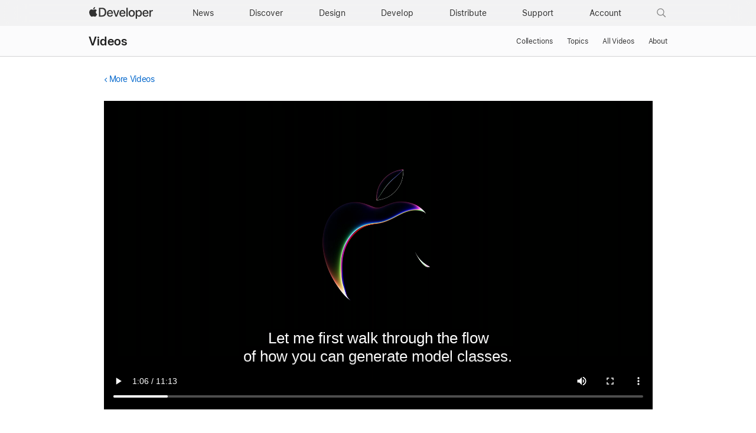

--- FILE ---
content_type: text/html; charset=UTF-8
request_url: https://developer.apple.com/videos/play/wwdc2023/10189/?time=66
body_size: 75402
content:
<!DOCTYPE html>
<html xmlns="https://www.w3.org/1999/xhtml" xml:lang="en" lang="en">
<head>

	<meta charset="utf-8" />
<meta name="Author" content="Apple Inc." />
<meta name="viewport" content="width=device-width, initial-scale=1, viewport-fit=cover" />
<link rel="shortcut icon" href="/favicon.ico" />
<link rel="icon" href="/favicon.ico" />
<link rel="mask-icon" href="/apple-logo.svg" color="#333333">

<link rel="stylesheet" href="/assets/styles/global.dist.css?13222540152" type="text/css" />
<link rel="stylesheet" href="/assets/styles/dark-mode.css?06182556073" type="text/css" media="(prefers-color-scheme: dark)" data-color-scheme="dark" />
<link rel="stylesheet" href="/assets/styles/localization.css?02002524063" type="text/css" />

<script src="/assets/scripts/lib/jquery/jquery-3.6.0.min.js?17182448067"></script>
<script src="/assets/scripts/settings.js?17182448067"></script>
<script src="/assets/scripts/language-locales.js?17182448067"></script>
<script src="/assets/scripts/DeveloperBreadcrumbs.js?05182434080"></script>
<script src="/assets/metrics/scripts/analytics-module.js?47192517158"></script>

<script async src="/assets/scripts/retinate.js?30152505148"></script>
<script src="/assets/scripts/global-logout.js?17182448067"></script>

<script async crossorigin src="https://sfss.cdn-apple.com/2.0.0-beta.2/sf-symbol.js?26112635017"></script>
<link rel="stylesheet" href="https://sf-saas.cdn-apple.com/2.4.0-beta.0/animations/all.css" type="text/css" />





	<link rel="stylesheet" href="https://www.apple.com/wss/fonts?families=SF+Pro,v3|SF+Pro+Icons,v3">
<link rel="stylesheet" href="https://www.apple.com/wss/fonts?family=SF+Mono&v=2" type="text/css" />
<link rel="stylesheet" href="https://www.apple.com/wss/fonts?family=Apple+Icons&v=1" type="text/css" />

	<title>Migrate to SwiftData - WWDC23 - Videos - Apple Developer</title>
	<meta name="omni_page" content="Migrate to SwiftData - WWDC23 - Videos" />

	<meta http-equiv="content-type" content="text/html; charset=utf-8">
	<link type="text/css" rel="stylesheet" href="/videos/styles/videos.css?3">
	<link type="text/css" rel="stylesheet" href="/videos/styles/video-overlay.css?3">
	<meta name="description" content="Discover how you can start using SwiftData in your apps. We'll show you how to use Xcode to generate model classes from your existing...">

	<meta property="og:url" content="https://developer.apple.com/videos/play/wwdc2023/10189/?time=66" />
	<meta property="og:title" content="Migrate to SwiftData - WWDC23 - Videos - Apple Developer" />
	<meta property="og:description" content="Discover how you can start using SwiftData in your apps. We'll show you how to use Xcode to generate model classes from your existing..." />
	<meta property="og:site_name" content="Apple Developer" />
	<meta property="og:type" content="website" />
	<meta property="og:video" content="https://devstreaming-cdn.apple.com/videos/wwdc/2023/10189/4/87485DA7-96D9-41FA-979E-1D0224B540C2/cmaf.m3u8" /> 
	<meta property="og:video_secure_url" content="https://devstreaming-cdn.apple.com/videos/wwdc/2023/10189/4/87485DA7-96D9-41FA-979E-1D0224B540C2/cmaf.m3u8" /> 
	<meta property="og:video:type" content="vnd.apple.mpegURL" /> 
	<meta property="og:video:width" content="1280" />
	<meta property="og:video:height" content="720" />
		<meta property="og:image" content="https://devimages-cdn.apple.com/wwdc-services/images/D35E0E85-CCB6-41A1-B227-7995ECD83ED5/8249/8249_wide_250x141_2x.jpg" />
		<meta property="og:locale" content="en_US" />
	<meta itemprop="datePublished" content="2023-06-08">
	<meta itemprop="uploadDate" content="2023-06-08">	

	<link rel="alternate" href="https://developer.apple.com/videos/play/wwdc2023/10189/" hreflang="en">
	<link rel="alternate" href="https://developer.apple.com/kr/videos/play/wwdc2023/10189/" hreflang="ko-KR">
	<link rel="alternate" href="https://developer.apple.com/cn/videos/play/wwdc2023/10189/" hreflang="zh-CN">
    <link rel="alternate" href="https://developer.apple.com/jp/videos/play/wwdc2023/10189/" hreflang="ja-JP">
	<link rel="alternate" href="https://developer.apple.com/la/videos/play/wwdc2023/10189/" hreflang="es-lamr">
	<link rel="alternate" href="https://developer.apple.com/fr/videos/play/wwdc2023/10189/" hreflang="fr-FR">
	<link rel="alternate" href="https://developer.apple.com/br/videos/play/wwdc2023/10189/" hreflang="pt-BR">		
    <link rel="canonical" href="https://developer.apple.com/videos/play/wwdc2023/10189/?time=66" />

</head>
<body class="view-play " >
	
	<script>
	// Execute immediately to avoid UI flash
	(function () {
		const prefersDark = window.matchMedia("(prefers-color-scheme: dark)").matches;
		const body = document.body;

		// If theme-dark or theme-light is already applied, do nothing and lock it
		if (body.classList.contains("theme-dark") || body.classList.contains("theme-light")) {

			// Set the data-color-scheme attribute based on the existing theme
			body.setAttribute('data-color-scheme', body.classList.contains("theme-dark") ? "dark" : "light");

			// Prevent future modifications
			window.__disableColorScheme = true;

			// Hide the color picker immediately
			const style = document.createElement('style');
			style.textContent = '.color-scheme-toggle { display: none !important; }';
			document.head.appendChild(style);

			return;
		}

		// Otherwise, set theme normally based on user settings or system preference
		if (window.Settings && window.Settings.preferredColorScheme) {
			const colorTheme = (window.Settings.preferredColorScheme === 'auto') && !prefersDark ? 'light'
				: (window.Settings.preferredColorScheme === 'light') ? 'light' : 'dark';
			body.setAttribute('data-color-scheme', colorTheme);
			colorTheme === "dark" ? body.classList.add("theme-dark") : body.classList.add("theme-light");
		} else {
			const colorTheme = prefersDark ? 'dark' : 'light';
			body.setAttribute('data-color-scheme', colorTheme);
			prefersDark ? body.classList.add("theme-dark") : body.classList.add("theme-light");
		}
	})();
</script>
<link rel="stylesheet" href="/assets/styles/globalnav.css?02002524063" type="text/css" />

<link rel="stylesheet" href="/assets/styles/suggest-lang.css?27202513134" type="text/css" />
<div id="suggest-lang" class="ribbon hide" lang="en">
	<div class="ribbon-content-wrapper">
		<div class="ribbon-content row">
			<div class="column large-12 large-centered">
				<p><a href="#" id="suggest-link" class="ribbon-link more">View in English</a></p>
				<button id="suggest-closer" class="icon icon-after icon-reset" aria-label="Dismiss language suggestion" tabindex="0"></button>
			</div>
		</div>
	</div>
</div>
<script src="/assets/scripts/suggest-lang.js?17182448067"></script>
<aside id="ac-gn-segmentbar" class="ac-gn-segmentbar" lang="en-US" dir="ltr">
</aside>
<input type="checkbox" id="ac-gn-menustate" class="ac-gn-menustate" />
<nav id="ac-globalnav" class="no-js" role="navigation" aria-label="Global" data-hires="false" data-analytics-region="global nav" lang="en-US" dir="ltr"
    data-www-domain="www.apple.com"
    data-store-locale="us"
    data-store-root-path="/us"
    data-store-api="/[storefront]/shop/bag/status"
    data-search-locale="en_US"
    data-search-suggestions-api="/search-services/suggestions/"
    data-search-defaultlinks-api="/search-services/suggestions/defaultlinks/"
    data-search-suggestions-enabled="false">
	<div class="ac-gn-content">
		<ul class="ac-gn-header">
			<li class="ac-gn-item ac-gn-menuicon">
				<label class="ac-gn-menuicon-label" for="ac-gn-menustate" aria-hidden="true">
					<span class="ac-gn-menuicon-bread ac-gn-menuicon-bread-top">
						<span class="ac-gn-menuicon-bread-crust ac-gn-menuicon-bread-crust-top"></span>
					</span>
					<span class="ac-gn-menuicon-bread ac-gn-menuicon-bread-bottom">
						<span class="ac-gn-menuicon-bread-crust ac-gn-menuicon-bread-crust-bottom"></span>
					</span>
				</label>
				<a href="#ac-gn-menustate" role="button" class="ac-gn-menuanchor ac-gn-menuanchor-open" id="ac-gn-menuanchor-open">
					<span class="ac-gn-menuanchor-label">Global Nav Open Menu</span>
				</a>
				<a href="#" role="button" class="ac-gn-menuanchor ac-gn-menuanchor-close" id="ac-gn-menuanchor-close">
					<span class="ac-gn-menuanchor-label">Global Nav Close Menu</span>
				</a>
			</li>
			<li class="ac-gn-item ac-gn-apple">
				<a class="ac-gn-link ac-gn-link-apple-developer" href="/" data-analytics-title="appledeveloper home" id="ac-gn-firstfocus-small">
					<span class="ac-gn-link-text">Apple Developer</span>
				</a>
			</li>
		</ul>
		<div class="ac-gn-search-placeholder-container" role="search">
			<div class="ac-gn-search ac-gn-search-small">
				<a id="ac-gn-link-search-small" class="ac-gn-link" href="/search/" data-analytics-title="search" data-analytics-click="search" data-analytics-intrapage-link aria-label="Search">
					<div class="ac-gn-search-placeholder-bar">
						<div class="ac-gn-search-placeholder-input">
							<div class="ac-gn-search-placeholder-input-text" aria-hidden="true">
								<div class="ac-gn-link-search ac-gn-search-placeholder-input-icon"></div>
								<span class="ac-gn-search-placeholder">Search</span>
							</div>
						</div>
						<div class="ac-gn-searchview-close ac-gn-searchview-close-small ac-gn-search-placeholder-searchview-close">
							<span class="ac-gn-searchview-close-cancel" aria-hidden="true">Cancel</span>
						</div>
					</div>
				</a>
			</div>
		</div>
		<ul class="ac-gn-list">
			<li class="ac-gn-item ac-gn-apple">
				<a class="ac-gn-link ac-gn-link-apple-developer" href="/" data-analytics-title="appledeveloper home" id="ac-gn-firstfocus">
					<span class="ac-gn-link-text">Apple Developer</span>
					</a>
			</li>
			<li class="ac-gn-item ac-gn-item-menu ac-gn-news">
				<a class="ac-gn-link ac-gn-link-news" href="/news/" data-analytics-title="news">
					<span class="ac-gn-link-text">News</span>
					</a>
			</li>
			<li class="ac-gn-item ac-gn-item-menu ac-gn-discover">
				<a class="ac-gn-link ac-gn-link-discover" href="/discover/" data-analytics-title="discover">
					<span class="ac-gn-link-text">Discover</span>
					</a>
			</li>
			<li class="ac-gn-item ac-gn-item-menu ac-gn-design">
				<a class="ac-gn-link ac-gn-link-design" href="/design/" data-analytics-title="design">
					<span class="ac-gn-link-text">Design</span>
					</a>
			</li>
			<li class="ac-gn-item ac-gn-item-menu ac-gn-develop">
				<a class="ac-gn-link ac-gn-link-develop" href="/develop/" data-analytics-title="develop">
					<span class="ac-gn-link-text">Develop</span>
					</a>
			</li>
			<li class="ac-gn-item ac-gn-item-menu ac-gn-distribute">
				<a class="ac-gn-link ac-gn-link-distribute" href="/distribute/" data-analytics-title="distribute">
					<span class="ac-gn-link-text">Distribute</span>
					</a>
			</li>
			<li class="ac-gn-item ac-gn-item-menu ac-gn-dsupport">
				<a class="ac-gn-link ac-gn-link-dsupport" href="/support/" data-analytics-title="dsupport">
					<span class="ac-gn-link-text">Support</span>
					</a>
			</li>
			<li class="ac-gn-item ac-gn-item-menu ac-gn-account">
				<a class="ac-gn-link ac-gn-link-account" href="/account/" data-analytics-title="account">
					<span class="ac-gn-link-text">Account</span>
					</a>
			</li>
			<li class="ac-gn-item ac-gn-item-menu ac-gn-search" role="search">
				<a id="ac-gn-link-search" class="ac-gn-link ac-gn-link-search" href="/search/" data-analytics-title="search" data-analytics-click="search" data-analytics-intrapage-link aria-label="Search"></a>
			</li>
		</ul>
		<aside id="ac-gn-searchview" class="ac-gn-searchview" role="search" data-analytics-region="search">
			<div class="ac-gn-searchview-content">
				<div class="ac-gn-searchview-bar">
					<div class="ac-gn-searchview-bar-wrapper">
						<form id="ac-gn-searchform" class="ac-gn-searchform" action="/search/" method="get">
							<div class="ac-gn-searchform-wrapper">
								<input id="ac-gn-searchform-input" class="ac-gn-searchform-input" type="text" name="q" aria-label="Search" placeholder="Search" autocorrect="off" autocapitalize="off" autocomplete="off" spellcheck="false" role="combobox" aria-autocomplete="list" aria-expanded="true" aria-owns="quicklinks suggestions" />
								<button id="ac-gn-searchform-submit" class="ac-gn-searchform-submit" type="submit" disabled aria-label="Submit Search"></button>
								<button id="ac-gn-searchform-reset" class="ac-gn-searchform-reset" type="reset" disabled aria-label="Clear Search">
										<span class="ac-gn-searchform-reset-background"></span>
									</button>
							</div>
						</form>
						<button id="ac-gn-searchview-close-small" class="ac-gn-searchview-close ac-gn-searchview-close-small" aria-label="Cancel Search">
								<span class="ac-gn-searchview-close-cancel" aria-hidden="true">
									Cancel
								</span>
							</button>
					</div>
				</div>
				<aside id="ac-gn-searchresults" class="ac-gn-searchresults hidden" data-string-quicklinks="Quick Links" data-string-suggestions="Suggested Searches" data-string-noresults="">
                    <section class="ac-gn-searchresults-section ac-gn-searchresults-section-defaultlinks">
                        <div class="ac-gn-searchresults-section-wrapper">
							<div class="search-group-checkbox hidden"><input id="group-input" type="checkbox" name="group-filter" checked>Only search within “<span id="group-search-label"></span>”</div>
                            <h3 class="ac-gn-searchresults-header ac-gn-searchresults-animated">Quick Links</h3>
                            <ul class="ac-gn-searchresults-list" id="defaultlinks" role="listbox">
                            </ul>
                            <span role="status" class="ac-gn-searchresults-count" aria-live="polite">5 Quick Links</span>
                        </div>
                    </section>
                </aside>
			</div>
			<button id="ac-gn-searchview-close" class="ac-gn-searchview-close" aria-label="Cancel Search">
					<span class="ac-gn-searchview-close-wrapper">
						<span class="ac-gn-searchview-close-left"></span>
						<span class="ac-gn-searchview-close-right"></span>
					</span>
				</button>
		</aside>
			</div>
</nav>
<div class="ac-gn-blur"></div>
<div id="ac-gn-curtain" class="ac-gn-curtain"></div>
<div id="ac-gn-placeholder" class="ac-nav-placeholder"></div>
<script src="/assets/scripts/ac-globalnav.built.js?17182448067"></script>
<link rel="stylesheet" href="/assets/styles/search.css?02002524063">
<script src="/assets/scripts/search.js?17182448067"></script>

	<!-- metrics -->
<script>
	/* RSID: */
	var s_account="awdappledeveloper"
</script>	
<script src="/assets/metrics/scripts/analytics.js"></script>
<script>
	s_sections = [
		{
			"pattern": "^/documentation",
			"channel": "www.documentation.developer"
		},
		{
			"pattern": "^/library",
			"channel": "www.documentation.developer"
		},
		{
			"pattern": "^/tutorials",
			"channel": "www.documentation.developer"
		},	
		{
			"pattern": "human\\-interface\\-guidelines",
			"channel": "www.hig.developer"
		},
		{
			"pattern": "/testflight/",
			"channel": "www.appstoreconnect.developer"
		},
		{
			"pattern": "/app\\-store\\-connect/",
			"channel": "www.appstoreconnect.developer"
		},
		{
			"pattern": "/support/app\\-store\\-connect/",
			"channel": "www.appstoreconnect.developer"
		},
		{
			"pattern": "/help/app\\-store\\-connect/",
			"channel": "www.appstoreconnect.developer"
		},
		{
			"pattern": "/wwdc/",
			"channel": "www.wwdc.developer"
		},
		{
			"pattern": "/wwdc\\d{2}/",
			"channel": "www.wwdc.developer"
		},
		{
			"pattern": "/videos/",
			"channel": "www.videos.developer"
		},
		{
			"pattern": "^/account",
			"channel": "www.account.developer"
		},
		{
			"pattern": "downloads?",
			"channel": "www.download.developer"
		},
		{
			"pattern": "/localization/",
			"channel": "www.appstore.developer"
		},	
		{
			"pattern": "/app\\-store/",
			"channel": "www.appstore.developer"
		},
		{
			"pattern": "/in\\-app\\-purchase/",
			"channel": "www.appstore.developer"
		},
		{
			"pattern": "/cn/",
			"channel": "www.cn.developer"
		},
		{
			"pattern": "/jp/",
			"channel": "www.jp.developer"
		},
		{
			"pattern": "/kr/",
			"channel": "www.kr.developer"
		},
		{
			"pattern": "/de/",
			"channel": "www.de.developer"
		},
		{
			"pattern": "/la/",
			"channel": "www.la.developer"
		},
		{
			"pattern": "/fr/",
			"channel": "www.fr.developer"
		},
		{
			"pattern": "/it/",
			"channel": "www.it.developer"
		},
		{
			"pattern": "/br/",
			"channel": "www.br.developer"
		}
	];
	
	s.pageName= AC && AC.Tracking && AC.Tracking.pageName();
	s.channel="www.en.developer";
	
	s_sections.forEach((s_section) => {
		var regex = new RegExp(s_section.pattern);
		
		if(location.pathname.search(regex) !== -1) {
			s.channel=s_section.channel;
		}
	});
	
	/************* DO NOT ALTER ANYTHING BELOW THIS LINE ! **************/
	var s_code=s.t();if(s_code)document.write(s_code)
</script>
<!-- /metrics -->

	<link rel="stylesheet" property="stylesheet" href="/assets/styles/localnav.css" type="text/css" />
<input type="checkbox" id="localnav-menustate" class="localnav-menustate"/>
<nav id="localnav" class="localnav localnav-scrim" data-sticky role="navigation">
	<div class="localnav-wrapper">
		<div class="localnav-background"></div>
		<div class="localnav-content">
			<h2 class="localnav-title">
				<a href="/videos/">Videos</a>
			</h2>

			<div class="localnav-menu">
				<a href="#localnav-menustate" class="localnav-menucta-anchor localnav-menucta-anchor-open" id="localnav-menustate-open">
					<span class="localnav-menucta-anchor-label">Open Menu</span>
				</a>
				<a href="#" class="localnav-menucta-anchor localnav-menucta-anchor-close" id="localnav-menustate-close">
					<span class="localnav-menucta-anchor-label">Close Menu</span>
				</a>
				<div class="localnav-menu-tray">
					<ul class="localnav-menu-items">
						<li class="localnav-menu-item">
							<a href="/videos/" class="localnav-menu-link">Collections</a>
						</li>
						<li class="localnav-menu-item">
							<a href="/videos/topics/" class="localnav-menu-link">Topics</a>
						</li>
						<li class="localnav-menu-item">
							<a href="/videos/all-videos/" class="localnav-menu-link">All Videos</a>
						</li>
						<li class="localnav-menu-item">
							<a href="/videos/about/" class="localnav-menu-link">About</a>
						</li>
					</ul>
				</div>
				<div class="localnav-actions localnav-actions-center">
					<div class="localnav-action localnav-action-menucta" aria-hidden="true">
						<label for="localnav-menustate" class="localnav-menucta">
							<span class="localnav-menucta-chevron"></span>
						</label>
					</div>
				</div>
			</div>
		</div>
	</div>
</nav>
<label id="localnav-curtain" for="localnav-menustate"></label>
<script src="/assets/scripts/ac-localnav.built.js"></script>
<script type="text/javascript" src="/assets/scripts/localnav.js"></script>
	<main id="main" class="main " role="main">

		<section >

			<div class="section-content">
								<section class="row">
					<section class="column large-12 small-12  padding-top-small large-centered no-padding-bottom">
						<!-- back link -->
						<p class="back-link smaller">
														<a class="icon icon-before icon-chevronleft" href="/videos/">More Videos</a>
													</p>
					</section>
				</section>
								
				<!-- video player -->
				<section class="video-wrapper row">
					<section class="column large-12 small-12  padding-top-small padding-bottom-small large-centered">
												<div class="developer-video-player">
							<div id="video-status-overlay" class="developer-video-overlay" style="display: none">
								<div class="video-status-content">
									<div id="video-status-text"></div>
									<img class="video-status-icon" id="icon-backward" src="/assets/elements/icons/symbols/gobackward5.svg" style="display: none" />
									<img class="video-status-icon" id="icon-forward" src="/assets/elements/icons/symbols/goforward5.svg" style="display: none" />
								</div>
							</div>
							<video id="video" class="video large-centered" controls="" src="https://devstreaming-cdn.apple.com/videos/wwdc/2023/10189/4/87485DA7-96D9-41FA-979E-1D0224B540C2/cmaf.m3u8" data-id="wwdc2023-10189" data-locale="en" data-hero-source="https://devimages-cdn.apple.com/wwdc-services/images/D35E0E85-CCB6-41A1-B227-7995ECD83ED5/8249/8249_wide_900x506_2x.jpg"></video>
						</div>
						<div class="no-video-banner hidden">
							<div class="no-video-copy">
								<img src="https://devimages-cdn.apple.com/wwdc-services/images/D35E0E85-CCB6-41A1-B227-7995ECD83ED5/8249/8249_wide_900x506_2x.jpg" style="width:100%">
							</div>
							</span>
						</div>

											</section>
				</section>

			</section>

		</section>

		<section class="bg-light padding-top-small padding-bottom">

			<div class="section-content">
		
			<!-- tab menu -->
			<section class="tab-menu row divider-bottom">

				<section class="column large-11 small-12  padding-top-small padding-bottom-small large-centered tab-menu-container">
										 
																																																												<ul class="tabs">
						
						<li class="tab" data-supplement-id="details" data-language-code="en" data-video-id="wwdc2023-10189" ><a href="#"><span class="smaller">About</span></a></li>
						
						
												<li class="tab" data-supplement-id="transcript" data-language-code="en" data-video-id="wwdc2023-10189"><a href="#"><span class="smaller">Transcript</span></a></li>
																		<li class="tab" data-supplement-id="sample-code" data-language-code="en" data-video-id="wwdc2023-10189"><a href="#"><span class="smaller">Code</span></a></li>
												
					</ul>
									</section>

			</section>

			<!-- supplements -->
			<section class="row">

				<section class="column large-11 small-12  large-centered no-padding-top no-padding-bottom">

					<ul class="supplements hidden">

						<!-- details -->
						<li class="supplement details " data-supplement-id="details">
							
							<div class="badge-available-on-wrapper">
														<h1>Migrate to SwiftData</h1>
							</div>

							<p>Discover how you can start using SwiftData in your apps. We'll show you how to use Xcode to generate model classes from your existing Core Data object models, use SwiftData alongside your previous implementation, or even completely replace your existing solution.<br />
<br />
Before watching this session, make sure you check out "Meet SwiftData."</p>

															
								<h2>Chapters</h2>
								<ul class="no-bullet chapter-list">
																	<li class="chapter-item" data-start-time="0">0:00 - <a class="jump-to-time" href="/videos/play/wwdc2023/10189/?time=0" data-start-time="0" data-chapter-end-time="66" data-chapter-lenght="66" data-chapter-index="1">Intro</a></li>
																	<li class="chapter-item" data-start-time="66">1:06 - <a class="jump-to-time" href="/videos/play/wwdc2023/10189/?time=66" data-start-time="66" data-chapter-end-time="185" data-chapter-lenght="119" data-chapter-index="2">Generate model classes</a></li>
																	<li class="chapter-item" data-start-time="185">3:05 - <a class="jump-to-time" href="/videos/play/wwdc2023/10189/?time=185" data-start-time="185" data-chapter-end-time="403" data-chapter-lenght="218" data-chapter-index="3">Complete adoption</a></li>
																	<li class="chapter-item" data-start-time="403">6:43 - <a class="jump-to-time" href="/videos/play/wwdc2023/10189/?time=403" data-start-time="403" data-chapter-end-time="647" data-chapter-lenght="244" data-chapter-index="4">Coexists with Core Data</a></li>
																	<li class="chapter-item" data-start-time="647">10:47 - <a class="jump-to-time" href="/videos/play/wwdc2023/10189/?time=647" data-start-time="647" data-chapter-end-time="673" data-chapter-lenght="26" data-chapter-index="5">Wrap-up</a></li>
																</ul>
							
														<h2>Resources</h2>

							<ul class="links small">
																																					<li class="document"><a href="https://developer.apple.com/documentation/SwiftData" target="_blank">SwiftData</a></li>
																																							<li class="download"><a href="https://developer.apple.com/documentation/CoreData/adopting-swiftdata-for-a-core-data-app" target="_blank">Adopting SwiftData for a Core Data app</a></li>
																											
																	<li class="download">
										<ul class="options">
																						<li><a href="https://devstreaming-cdn.apple.com/videos/wwdc/2023/10189/4/87485DA7-96D9-41FA-979E-1D0224B540C2/downloads/wwdc2023-10189_hd.mp4?dl=1">HD Video</a></li>
																																	<li><a href="https://devstreaming-cdn.apple.com/videos/wwdc/2023/10189/4/87485DA7-96D9-41FA-979E-1D0224B540C2/downloads/wwdc2023-10189_sd.mp4?dl=1">SD Video</a></li>
																					</ul>
									</li>
																
															</ul>
							
														<div class="divider-top margin-top-small padding-bottom-small"></div>
							<h2>Related Videos</h2>
														<h4>WWDC23</h4>
								<ul class="links small">
																			<li class="video">
											<a href="/videos/play/wwdc2023/10154">Build an app with SwiftData</a>
										</li>
																			<li class="video">
											<a href="/videos/play/wwdc2023/10149">Discover Observation in SwiftUI</a>
										</li>
																			<li class="video">
											<a href="/videos/play/wwdc2023/10196">Dive deeper into SwiftData</a>
										</li>
																			<li class="video">
											<a href="/videos/play/wwdc2023/10187">Meet SwiftData</a>
										</li>
																			<li class="video">
											<a href="/videos/play/wwdc2023/10195">Model your schema with SwiftData</a>
										</li>
																	</ul>
														
						</li>

						<!-- transcript -->
						<li class="supplement transcript" data-supplement-id="transcript" data-shortcut-base-url="/videos/play/wwdc2023/10189/">
							<div class="grid grid-gutterless margin-bottom-small">
								<div class="grid-item large-span-11 medium-span-11 small-span-11">
									<div class="form-textbox form-textbox-with-lefticon form-textbox-with-righticon">
										<input type="text" id="transcript-search-box" class="transcript-search searchbar form-textbox-input" aria-labelledby="textbox-label"  />
										<span class="form-textbox-label" id="textbox-label" aria-hidden="true">Search this video…</span>
										<div class="form-textbox-lefticon form-icons-focusable">
											<span class="form-icons form-icons-search15"></span>
										</div>
									</div>
								</div>
								<div class="grid-item large-span-1 medium-span-1 small-span-1">									
									<div style="font-size:34px" id="get-transcript">
										<sf-symbol name="arrow.down.document" weight="light" scale="small" mode="hierarchical"></sf-symbol>
									</div>

								</div>
							</div>

							<section id="transcript-content">
								<p><span class="sentence"><span data-start="0.0">♪ ♪ </span></span><span class="sentence"><span data-start="10.0">Luvena: Hi everyone! </span></span><span class="sentence"><span data-start="11.0">My name is Luvena, and I am excited to share </span></span><span class="sentence"><span data-start="14.0">with you how you may migrate your Core Data application to SwiftData, </span></span><span class="sentence"><span data-start="18.0">the Swift-native persistence framework that can coexist with Core Data.</p><p></span></span><span class="sentence"><span data-start="23.0">I will cover common use cases for how you may adopt SwiftData </span></span><span class="sentence"><span data-start="26.0">for your Core Data app, whether you are ready </span></span><span class="sentence"><span data-start="29.0">for a complete transition from Core Data to SwiftData or if you would like </span></span><span class="sentence"><span data-start="34.0">to adopt SwiftData incrementally and coexist with Core Data.</p><p></span></span><span class="sentence"><span data-start="38.0">I will first walk through how you can generate SwiftData Model Classes </span></span><span class="sentence"><span data-start="42.0">using the Managed Object Model Editor assistant.</p><p></span></span><span class="sentence"><span data-start="46.0">Then, I will demonstrate the flow </span></span><span class="sentence"><span data-start="47.0">of a complete SwiftData adoption for an existing Core Data application.</p><p></span></span><span class="sentence"><span data-start="52.0">And finally, I will introduce you to coexistence </span></span><span class="sentence"><span data-start="55.0">between Core Data and SwiftData, for cases where a complete transition </span></span><span class="sentence"><span data-start="59.0">into SwiftData may not be a feasible solution for your use case.</p><p></span></span><span class="sentence"><span data-start="65.0">Let me first walk through the flow of how you can generate model classes.</p><p></span></span><span class="sentence"><span data-start="69.0">In SwiftData, you are transitioning to using </span></span><span class="sentence"><span data-start="72.0">models in code to set up your schema.</p><p></span></span><span class="sentence"><span data-start="74.0">One easy way to do this is to use your Core Data managed object model </span></span><span class="sentence"><span data-start="78.0">to help generate your SwiftData models. </span></span><span class="sentence"><span data-start="81.0">Let me demonstrate to you how to make this transition.</p><p></span></span><span class="sentence"><span data-start="85.0">I created a Core Data application here called SampleTrips, </span></span><span class="sentence"><span data-start="88.0">which helps users plan their itineraries for upcoming trips. </span></span><span class="sentence"><span data-start="92.0">Here is the model file, which contains information </span></span><span class="sentence"><span data-start="95.0">about my data and its organization.</p><p></span></span><span class="sentence"><span data-start="98.0">I have the entities Trip, LivingAccommodation, </span></span><span class="sentence"><span data-start="101.0">and BucketListItem, organized such that each trip </span></span><span class="sentence"><span data-start="104.0">has one corresponding living accommodation and bucket list items </span></span><span class="sentence"><span data-start="108.0">representing desired trip activities.</p><p></span></span><span class="sentence"><span data-start="112.0">From here, I will generate SwiftData classes </span></span><span class="sentence"><span data-start="115.0">that capture this same information. </span></span><span class="sentence"><span data-start="117.0">While the Core Data managed object model is not necessary to create </span></span><span class="sentence"><span data-start="120.0">these SwiftData classes, if I have a preexisting Core Data model, </span></span><span class="sentence"><span data-start="124.0">I am able to use that to help generate SwiftData classes </span></span><span class="sentence"><span data-start="127.0">based on the organization that I already have in my preexisting model, </span></span><span class="sentence"><span data-start="132.0">which I will be demonstrating for this use case.</p><p></span></span><span class="sentence"><span data-start="135.0">To do this, I go through our Managed Object Model Editor assistant.</p><p></span></span><span class="sentence"><span data-start="139.0">After selecting my model file, </span></span><span class="sentence"><span data-start="142.0">I navigate to the menu bar, </span></span><span class="sentence"><span data-start="144.0">select Editor, and click on Create SwiftData Code. </span></span><span class="sentence"><span data-start="150.0">Now I can generate files for my three preexisting entities. </span></span><span class="sentence"><span data-start="155.0">Creating SwiftData models from scratch is also an option in the case </span></span><span class="sentence"><span data-start="159.0">of creating a new Swift app, and would not require this assistant.</p><p></span></span><span class="sentence"><span data-start="163.0">Here are the files I have just created.</p><p></span></span><span class="sentence"><span data-start="166.0">Your Swift types should conform to Model, and each one captures information </span></span><span class="sentence"><span data-start="171.0">for the entity as variables, including its attributes, </span></span><span class="sentence"><span data-start="175.0">which for Trip is its name, destination, and start and end dates, </span></span><span class="sentence"><span data-start="179.0">and its relationships to other entities, LivingAccommodation and BucketListItem. </span></span><span class="sentence"><span data-start="184.0">Now, let me take you through the complete adoption process for SwiftData. </span></span><span class="sentence"><span data-start="189.0">When fully migrating your application to SwiftData, </span></span><span class="sentence"><span data-start="192.0">you are replacing your Core Data stack with your SwiftData stack </span></span><span class="sentence"><span data-start="196.0">to harness the Swift-native language features with SwiftData. </span></span><span class="sentence"><span data-start="200.0">This allows for more legible code for persisting your data, </span></span><span class="sentence"><span data-start="203.0">as well as implicitly managing some features. </span></span><span class="sentence"><span data-start="207.0">Before making this transition though, </span></span><span class="sentence"><span data-start="209.0">you should consider how your preexisting core data model designs are structured. </span></span><span class="sentence"><span data-start="214.0">Your Core Data model designs refer to your schema, </span></span><span class="sentence"><span data-start="217.0">including the entities and their properties and relationships.</p><p></span></span><span class="sentence"><span data-start="221.0">You need to make sure that your Core Data model designs </span></span><span class="sentence"><span data-start="224.0">are supported in SwiftData as well.</p><p></span></span><span class="sentence"><span data-start="227.0">This means that for each entity that was defined in Core Data, </span></span><span class="sentence"><span data-start="231.0">there needs to be a corresponding model type with exact matches </span></span><span class="sentence"><span data-start="234.0">for entity name and properties in SwiftData.</p><p></span></span><span class="sentence"><span data-start="238.0">Make sure you thoroughly test your models to verify </span></span><span class="sentence"><span data-start="241.0">that all features are supported in SwiftData.</p><p></span></span><span class="sentence"><span data-start="244.0">Let me cover some highlights of the complete SwiftData adoption process </span></span><span class="sentence"><span data-start="248.0">from a Core Data app in more detail. </span></span><span class="sentence"><span data-start="251.0">I already generated Swift types to capture my model earlier. </span></span><span class="sentence"><span data-start="255.0">Once I have those files ready to go, I can delete the Core Data </span></span><span class="sentence"><span data-start="258.0">managed object model file that had been used previously, </span></span><span class="sentence"><span data-start="262.0">and manage the model through these Swift files instead.</p><p></span></span><span class="sentence"><span data-start="265.0">Additionally, I can delete the Persistence file </span></span><span class="sentence"><span data-start="268.0">that previously helped to set up the Core Data stack.</p><p></span></span><span class="sentence"><span data-start="272.0">Now I can set up the modelContainer for my SwiftData stack.</p><p></span></span><span class="sentence"><span data-start="277.0">modelContainer is a modifier that ensures that all windows in the group </span></span><span class="sentence"><span data-start="281.0">are configured to access the same persistent container.</p><p></span></span><span class="sentence"><span data-start="284.0">By adding this container here in TripsApp, I am setting up both my container </span></span><span class="sentence"><span data-start="288.0">and the context, as modelContainer also creates </span></span><span class="sentence"><span data-start="291.0">and sets a default ModelContext in the environment.</p><p></span></span><span class="sentence"><span data-start="296.0">ModelContext is used to track changes to instances of my app’s types. </span></span><span class="sentence"><span data-start="301.0">It can be read from within any scene or view using this environment property.</p><p></span></span><span class="sentence"><span data-start="306.0">My SwiftData persistent stack for SampleTrips is now set up, </span></span><span class="sentence"><span data-start="310.0">but there are a couple more changes that need to happen.</p><p></span></span><span class="sentence"><span data-start="313.0">I am first going to demonstrate how object creation works.</p><p></span></span><span class="sentence"><span data-start="317.0">Previously, in Core Data, creating a new Trip would resemble something like this. </span></span><span class="sentence"><span data-start="322.0">I would create an instance of Trip, </span></span><span class="sentence"><span data-start="324.0">passing in a managed object context, before setting its attributes.</p><p></span></span><span class="sentence"><span data-start="330.0">In SwiftData, I can create a new instance </span></span><span class="sentence"><span data-start="332.0">of Trip with this line of code, which is already comparatively more legible.</p><p></span></span><span class="sentence"><span data-start="338.0">Once I have this new trip, I insert it into the model context </span></span><span class="sentence"><span data-start="342.0">to ensure that it is persisted.</p><p></span></span><span class="sentence"><span data-start="345.0">Now that my trip is being persisted, I want to look at how I can save it </span></span><span class="sentence"><span data-start="348.0">and any future changes that I make to it.</p><p></span></span><span class="sentence"><span data-start="351.0">SwiftData has an implicit save feature that triggers saves on UI lifecycle events </span></span><span class="sentence"><span data-start="356.0">and on a timer after the context is changed if possible.</p><p></span></span><span class="sentence"><span data-start="360.0">I can therefore remove Core Data’s explicit save that is called </span></span><span class="sentence"><span data-start="363.0">on the context, and rely on implicit saves to persist </span></span><span class="sentence"><span data-start="366.0">my data when the context changes.</p><p></span></span><span class="sentence"><span data-start="369.0">Now, let me take you through how I fetch my data.</p><p></span></span><span class="sentence"><span data-start="372.0">Instead of using a fetch request like I had in Core Data, </span></span><span class="sentence"><span data-start="376.0">I can use Query to fetch the full list of upcoming trips </span></span><span class="sentence"><span data-start="379.0">by wrapping an array of trips in Query.</p><p></span></span><span class="sentence"><span data-start="382.0">This allows me to fetch those Trip objects from the SwiftData container.</p><p></span></span><span class="sentence"><span data-start="386.0">I am also defining a sort order for the query. </span></span><span class="sentence"><span data-start="390.0">I want to sort it according to my trip start dates in forward order, </span></span><span class="sentence"><span data-start="393.0">such that the closest upcoming trip is at the top.</p><p></span></span><span class="sentence"><span data-start="397.0">Query can also be used for use cases that would need to include a predicate. </span></span><span class="sentence"><span data-start="402.0">Now that you know how to migrate your Core Data app </span></span><span class="sentence"><span data-start="404.0">to SwiftData completely, let me take you through the case </span></span><span class="sentence"><span data-start="407.0">where you want coexistence between Core Data and SwiftData.</p><p></span></span><span class="sentence"><span data-start="411.0">A full migration may not always be feasible or practical, </span></span><span class="sentence"><span data-start="414.0">in which case you may consider a partial conversion to SwiftData.</p><p></span></span><span class="sentence"><span data-start="419.0">Coexistence is when there are two completely separate persistent stacks, </span></span><span class="sentence"><span data-start="423.0">one Core Data stack and one SwiftData stack, </span></span><span class="sentence"><span data-start="426.0">talking to the same persistent store.</p><p></span></span><span class="sentence"><span data-start="428.0">This means that there is no need to completely rewrite existing Core Data code </span></span><span class="sentence"><span data-start="433.0">in order to be able to start adding SwiftData code.</p><p></span></span><span class="sentence"><span data-start="436.0">This option provides you more flexibility when adopting SwiftData </span></span><span class="sentence"><span data-start="440.0">into your application, whether you may already have </span></span><span class="sentence"><span data-start="443.0">some data in Core Data, or if you are simply faced </span></span><span class="sentence"><span data-start="446.0">with other constraints that don’t allow you to transition completely to SwiftData. </span></span><span class="sentence"><span data-start="451.0">This is how you can set up both stacks to be talking to the same store.</p><p></span></span><span class="sentence"><span data-start="456.0">Before loading the persistent store, </span></span><span class="sentence"><span data-start="457.0">you need to set the persistent store URL for the container description </span></span><span class="sentence"><span data-start="462.0">to ensure that both stacks are writing to the same URL. </span></span><span class="sentence"><span data-start="466.0">Additionally, you need to turn on persistent history tracking.</p><p></span></span><span class="sentence"><span data-start="470.0">While SwiftData automatically turns on persistent history tracking, </span></span><span class="sentence"><span data-start="474.0">Core Data does not.</p><p></span></span><span class="sentence"><span data-start="475.0">If you try to open a persistent store when you have </span></span><span class="sentence"><span data-start="478.0">both Core Data and SwiftData coexisting in the same application </span></span><span class="sentence"><span data-start="481.0">without setting the persistent history, </span></span><span class="sentence"><span data-start="483.0">your store will be put into read-only mode.</p><p></span></span><span class="sentence"><span data-start="487.0">There are a couple different scenarios where you would find coexistence </span></span><span class="sentence"><span data-start="490.0">to be the best option for your use case.</p><p></span></span><span class="sentence"><span data-start="493.0">One scenario is to allow backwards compatibility with existing clients.</p><p></span></span><span class="sentence"><span data-start="497.0">Because SwiftData is only available in iOS 17 and macOS Sonoma, </span></span><span class="sentence"><span data-start="502.0">your current Core Data applications could be impacted by a full switch to SwiftData.</p><p></span></span><span class="sentence"><span data-start="507.0">Alternatively, you might be facing resource constraints </span></span><span class="sentence"><span data-start="510.0">that make a full conversion to SwiftData difficult.</p><p></span></span><span class="sentence"><span data-start="513.0">In these cases, it would make sense to incorporate </span></span><span class="sentence"><span data-start="515.0">SwiftData partially by doing new development using SwiftData, </span></span><span class="sentence"><span data-start="519.0">or converting only portions of your application to SwiftData. </span></span><span class="sentence"><span data-start="524.0">There are a couple requirements for coexisting between Core Data </span></span><span class="sentence"><span data-start="527.0">and SwiftData that you should consider before making this transition. </span></span><span class="sentence"><span data-start="531.0">First, you must either namespace preexisting NSManagedObject-based entity </span></span><span class="sentence"><span data-start="536.0">subclasses or the SwiftData classes such that they do not collide.</p><p></span></span><span class="sentence"><span data-start="540.0">This means that no two classes can be called the same thing, </span></span><span class="sentence"><span data-start="543.0">and that at least one of them needs to change.</p><p></span></span><span class="sentence"><span data-start="546.0">Keep in mind that even though you are changing the class name, </span></span><span class="sentence"><span data-start="548.0">the entity name stays the same. </span></span><span class="sentence"><span data-start="552.0">For example, here I have the same SampleTrips project from earlier, </span></span><span class="sentence"><span data-start="556.0">except this time I want to coexist with Core Data and SwiftData. </span></span><span class="sentence"><span data-start="560.0">The two class names clash.</p><p></span></span><span class="sentence"><span data-start="562.0">To differentiate between both the SwiftData and Core Data names Trip, </span></span><span class="sentence"><span data-start="566.0">I changed the Core Data trip class name to CDTrip instead.</p><p></span></span><span class="sentence"><span data-start="570.0">You can also do this in the managed object model editor.</p><p></span></span><span class="sentence"><span data-start="575.0">Additionally, you would need to keep the Core Data </span></span><span class="sentence"><span data-start="577.0">and SwiftData schemas in sync. New parts of the SwiftData schema must be materialized </span></span><span class="sentence"><span data-start="582.0">as an NSManagedObjectModel, and the two schemas cannot diverge. </span></span><span class="sentence"><span data-start="587.0">This means that properties and relationships must be added </span></span><span class="sentence"><span data-start="589.0">to the models in the exact same way.</p><p></span></span><span class="sentence"><span data-start="592.0">This is so that the entity version hashes are matching every step of the way, </span></span><span class="sentence"><span data-start="596.0">as mismatched hashes would potentially trigger a migration </span></span><span class="sentence"><span data-start="599.0">and delete information that you did not want to remove.</p><p></span></span><span class="sentence"><span data-start="602.0">Finally, you need to keep track of the schema versions </span></span><span class="sentence"><span data-start="605.0">when incorporating coexistence.</p><p></span></span><span class="sentence"><span data-start="607.0">When working with multiple versions of the SwiftData model, </span></span><span class="sentence"><span data-start="610.0">you must make sure that the changes are represented correctly </span></span><span class="sentence"><span data-start="613.0">such that SwiftData may evaluate the differences.</p><p></span></span><span class="sentence"><span data-start="616.0">There are a couple ways you could go about doing this. </span></span><span class="sentence"><span data-start="619.0">Check out the “Model your schema with SwiftData” talk to understand </span></span><span class="sentence"><span data-start="622.0">how to use versioned schemas. </span></span><span class="sentence"><span data-start="625.0">For your Swift apps that rely on UIKit or AppKit, </span></span><span class="sentence"><span data-start="629.0">there are still viable options for you to use SwiftData.</p><p></span></span><span class="sentence"><span data-start="632.0">The first approach is the coexistence solution.</p><p></span></span><span class="sentence"><span data-start="635.0">You can bind your UIKit code to Core Data, </span></span><span class="sentence"><span data-start="637.0">and it could work in parallel with SwiftData.</p><p></span></span><span class="sentence"><span data-start="640.0">Alternatively, you could treat your SwiftData classes </span></span><span class="sentence"><span data-start="643.0">as Swift classes, and wrap your Swift code with UIKit code instead.</p><p></span></span><span class="sentence"><span data-start="648.0">That’s all from me! </span></span><span class="sentence"><span data-start="649.0">Now go and discover how you may flexibly migrate </span></span><span class="sentence"><span data-start="652.0">your Core Data application to SwiftData, either fully or incrementally. </span></span><span class="sentence"><span data-start="656.0">In the meantime, check out these other cool talks </span></span><span class="sentence"><span data-start="659.0">about SwiftData for a deeper dive.</p><p></span></span><span class="sentence"><span data-start="662.0">Thanks for joining me! I’m excited to see what you will build! </span></span><span class="sentence"><span data-start="666.0">♪ ♪</span></span></p>
							</section>
						</li>

						<!-- sample code -->
						<li class="supplement sample-code" data-supplement-id="sample-code">
							<section>
								<ul class="no-bullet padding-top-small margin-bottom">
																													<li class="sample-code-main-container">
											<button class="btn-copy-code" data-text-copied="Code Copied" data-text-default="Copy Code">Copy Code</button>
											<p>4:37 - <a class="jump-to-time-sample" href="/videos/play/wwdc2023/10189/?time=277" data-start-time="277">Creating a ModelContainer in SwiftUI</a></p>
										<pre class="code-source"><code><span class="syntax-keyword">@main</span>
<span class="syntax-keyword">struct</span> <span class="syntax-title class_">TripsApp</span>: <span class="syntax-title class_">App</span> {
    <span class="syntax-keyword">var</span> body: <span class="syntax-keyword">some</span> <span class="syntax-type">Scene</span> {
        <span class="syntax-type">WindowGroup</span> {
            <span class="syntax-type">ContentView</span>()
        }
        .modelContainer(
            for: [<span class="syntax-type">Trip</span>.<span class="syntax-keyword">self</span>, <span class="syntax-type">BucketListItem</span>.<span class="syntax-keyword">self</span>, <span class="syntax-type">LivingAccommodation</span>.<span class="syntax-keyword">self</span>]
        )
    }
}</code></pre>
										</li>
																				<li class="sample-code-main-container">
											<button class="btn-copy-code" data-text-copied="Code Copied" data-text-default="Copy Code">Copy Code</button>
											<p>4:57 - <a class="jump-to-time-sample" href="/videos/play/wwdc2023/10189/?time=297" data-start-time="297">Object creation in Core Data</a></p>
										<pre class="code-source"><code><span class="syntax-meta">@Environment</span>(\.managedObjectContext) <span class="syntax-keyword">private</span> <span class="syntax-keyword">var</span> viewContext

<span class="syntax-keyword">let</span> newTrip <span class="syntax-operator">=</span> <span class="syntax-type">Trip</span>(context: viewContext)
newTrip.name <span class="syntax-operator">=</span> name
newTrip.destination <span class="syntax-operator">=</span> destination
newTrip.startDate <span class="syntax-operator">=</span> startDate
newTrip.endDate <span class="syntax-operator">=</span> endDate</code></pre>
										</li>
																				<li class="sample-code-main-container">
											<button class="btn-copy-code" data-text-copied="Code Copied" data-text-default="Copy Code">Copy Code</button>
											<p>5:30 - <a class="jump-to-time-sample" href="/videos/play/wwdc2023/10189/?time=330" data-start-time="330">Object creation in SwiftData</a></p>
										<pre class="code-source"><code><span class="syntax-meta">@Environment</span>(\.modelContext) <span class="syntax-keyword">private</span> <span class="syntax-keyword">var</span> modelContext

<span class="syntax-keyword">let</span> trip <span class="syntax-operator">=</span> <span class="syntax-type">Trip</span>(
    name: name, 
    destination: destination, 
    startDate: startDate, 
    endDate: endDate
)

modelContext.insert(object: trip)</code></pre>
										</li>
																				<li class="sample-code-main-container">
											<button class="btn-copy-code" data-text-copied="Code Copied" data-text-default="Copy Code">Copy Code</button>
											<p>6:16 - <a class="jump-to-time-sample" href="/videos/play/wwdc2023/10189/?time=376" data-start-time="376">Fetch with Query in SwiftData</a></p>
										<pre class="code-source"><code><span class="syntax-meta">@Query</span>(sort: \.startDate, order: .forward)

<span class="syntax-keyword">var</span> trips: [<span class="syntax-type">Trip</span>]</code></pre>
										</li>
																				<li class="sample-code-main-container">
											<button class="btn-copy-code" data-text-copied="Code Copied" data-text-default="Copy Code">Copy Code</button>
											<p>7:30 - <a class="jump-to-time-sample" href="/videos/play/wwdc2023/10189/?time=450" data-start-time="450">Setting store path and enabling persistent history tracking in Core Data</a></p>
										<pre class="code-source"><code><span class="syntax-keyword">let</span> url <span class="syntax-operator">=</span> <span class="syntax-type">URL</span>(fileURLWithPath: <span class="syntax-string">&quot;/path/to/Trips.store&quot;</span>)

<span class="syntax-keyword">if</span> <span class="syntax-keyword">let</span> description <span class="syntax-operator">=</span> container.persistentStoreDescriptions.first {
    description.url <span class="syntax-operator">=</span> url
    description.setOption(<span class="syntax-literal">true</span> <span class="syntax-keyword">as</span> <span class="syntax-type">NSNumber</span>, forKey: <span class="syntax-type">NSPersistentHistoryTrackingKey</span>)
}</code></pre>
										</li>
																				<li class="sample-code-main-container">
											<button class="btn-copy-code" data-text-copied="Code Copied" data-text-default="Copy Code">Copy Code</button>
											<p>9:11 - <a class="jump-to-time-sample" href="/videos/play/wwdc2023/10189/?time=551" data-start-time="551">Ensuring Core Data and SwiftData class names are unique</a></p>
										<pre class="code-source"><code><span class="syntax-keyword">class</span> <span class="syntax-title class_">CDTrip</span>: <span class="syntax-title class_">NSManagedObject</span> {
    <span class="syntax-comment">// ...</span>
}


<span class="syntax-meta">@Model</span> <span class="syntax-keyword">final</span> <span class="syntax-keyword">class</span> <span class="syntax-title class_">Trip</span> {
    <span class="syntax-comment">// ...</span>
}</code></pre>
										</li>
																			
								</ul>
							</section>
						</li>

						
					</ul>

				</section>

			</section>
			</div>

		</section>

		<input id="analytics-meta" type="hidden" data-event-name="WWDC23" 
		data-event-id="wwdc2023-10189" 
		data-session-id="10189" 
		data-video-name="Migrate to SwiftData" 
		data-session-response-id="">
	</main>

	<link rel="stylesheet" href="/assets/styles/footer.dist.css?02002524063">
<footer id="footer" class="footer" role="contentinfo" aria-labelledby="footer-label">
    <div class="footer-content">
        <h2 class="footer-label" id="footer-label">Developer Footer</h2>
		
		<developer-breadcrumbs>
			<li class="footer-breadcrumbs-item"><a href="/videos/">Videos</a></li>
				<li class="footer-breadcrumbs-item"><a href="/videos/wwdc2023/">WWDC23</a></li>				<li class="footer-breadcrumbs-item">Migrate to SwiftData</li>
			
		</developer-breadcrumbs>
	        <nav class="footer-directory" aria-label="Apple Developer Directory" role="navigation">
	<!--googleoff: all-->
	<div class="footer-directory-column">
		<input class="footer-directory-column-section-state" type="checkbox" id="footer-directory-column-section-state-platform" />
		<div class="footer-directory-column-section">
			<label class="footer-directory-column-section-label" for="footer-directory-column-section-state-platform">
				<h3 class="footer-directory-column-section-title">Platforms</h3>
			</label>
			<a href="#footer-directory-column-section-state-platform" class="footer-directory-column-section-anchor footer-directory-column-section-anchor-open"> <span class="footer-directory-column-section-anchor-label">Open Menu</span> </a>
			<a href="#" class="footer-directory-column-section-anchor footer-directory-column-section-anchor-close"> <span class="footer-directory-column-section-anchor-label">Close Menu</span> </a>
			<ul class="footer-directory-column-section-list">
				<li class="footer-directory-column-section-item"><a class="footer-directory-column-section-link" href="/ios/">iOS</a></li>
				<li class="footer-directory-column-section-item"><a class="footer-directory-column-section-link" href="/ipados/">iPadOS</a></li>
				<li class="footer-directory-column-section-item"><a class="footer-directory-column-section-link" href="/macos/">macOS</a></li>
				<li class="footer-directory-column-section-item"><a class="footer-directory-column-section-link" href="/tvos/">tvOS</a></li>
				<li class="footer-directory-column-section-item"><a class="footer-directory-column-section-link" href="/visionos/">visionOS</a></li>
				<li class="footer-directory-column-section-item"><a class="footer-directory-column-section-link" href="/watchos/">watchOS</a></li>
			</ul>
		</div>

		<input class="footer-directory-column-section-state" type="checkbox" id="footer-directory-column-section-state-tools" />
		<div class="footer-directory-column-section">
			<label class="footer-directory-column-section-label" for="footer-directory-column-section-state-tools">
				<h3 class="footer-directory-column-section-title">Tools</h3>
			</label>
			<a href="#footer-directory-column-section-state-tools" class="footer-directory-column-section-anchor footer-directory-column-section-anchor-open"> <span class="footer-directory-column-section-anchor-label">Open Menu</span> </a>
			<a href="#" class="footer-directory-column-section-anchor footer-directory-column-section-anchor-close"> <span class="footer-directory-column-section-anchor-label">Close Menu</span> </a>
			<ul class="footer-directory-column-section-list">
				<li class="footer-directory-column-section-item"><a class="footer-directory-column-section-link" href="/swift/">Swift</a></li>
				<li class="footer-directory-column-section-item"><a class="footer-directory-column-section-link" href="/swiftui/">SwiftUI</a></li>
				<li class="footer-directory-column-section-item"><a class="footer-directory-column-section-link" href="/swift-playground/">Swift Playground</a></li>
				<li class="footer-directory-column-section-item"><a class="footer-directory-column-section-link" href="/testflight/">TestFlight</a></li>
				<li class="footer-directory-column-section-item"><a class="footer-directory-column-section-link" href="/xcode/">Xcode</a></li>
				<li class="footer-directory-column-section-item"><a class="footer-directory-column-section-link" href="/xcode-cloud/">Xcode Cloud</a></li>
				<li class="footer-directory-column-section-item"><a class="footer-directory-column-section-link" href="/icon-composer/">Icon Composer</a></li>
				<li class="footer-directory-column-section-item"><a class="footer-directory-column-section-link" href="/sf-symbols/">SF Symbols</a></li>

			</ul>
		</div>
	</div>

	<div class="footer-directory-column">
		<input class="footer-directory-column-section-state" type="checkbox" id="footer-directory-column-section-state-topics" />
		<div class="footer-directory-column-section">
			<label class="footer-directory-column-section-label" for="footer-directory-column-section-state-topics">
				<h3 class="footer-directory-column-section-title">Topics &amp; Technologies</h3>
			</label>
			<a href="#footer-directory-column-section-state-topics" class="footer-directory-column-section-anchor footer-directory-column-section-anchor-open"> <span class="footer-directory-column-section-anchor-label">Open Menu</span> </a>
			<a href="#" class="footer-directory-column-section-anchor footer-directory-column-section-anchor-close"> <span class="footer-directory-column-section-anchor-label">Close Menu</span> </a>
			<ul class="footer-directory-column-section-list">
				<li class="footer-directory-column-section-item"><a class="footer-directory-column-section-link" href="/accessibility/">Accessibility</a></li>
				<li class="footer-directory-column-section-item"><a class="footer-directory-column-section-link" href="/accessories/">Accessories</a></li>
				<li class="footer-directory-column-section-item"><a class="footer-directory-column-section-link" href="/apple-intelligence/">Apple Intelligence</a></li>
				<li class="footer-directory-column-section-item"><a class="footer-directory-column-section-link" href="/app-store/">App Store</a></li>
				<li class="footer-directory-column-section-item"><a class="footer-directory-column-section-link" href="/audio/">Audio &amp; Video</a></li>
				<li class="footer-directory-column-section-item"><a class="footer-directory-column-section-link" href="/augmented-reality/">Augmented Reality</a></li>
				<li class="footer-directory-column-section-item"><a class="footer-directory-column-section-link" href="/business/">Business</a></li>
				<li class="footer-directory-column-section-item"><a class="footer-directory-column-section-link" href="/design/">Design</a></li>
				<li class="footer-directory-column-section-item"><a class="footer-directory-column-section-link" href="/distribute/">Distribution</a></li>
				<li class="footer-directory-column-section-item"><a class="footer-directory-column-section-link" href="/education/">Education</a></li>
				<li class="footer-directory-column-section-item"><a class="footer-directory-column-section-link" href="/fonts/">Fonts</a></li>
				<li class="footer-directory-column-section-item"><a class="footer-directory-column-section-link" href="/games/">Games</a></li>
				<li class="footer-directory-column-section-item"><a class="footer-directory-column-section-link" href="/health-fitness/">Health &amp; Fitness</a></li>
				<li class="footer-directory-column-section-item"><a class="footer-directory-column-section-link" href="/in-app-purchase/">In-App Purchase</a></li>
				<li class="footer-directory-column-section-item"><a class="footer-directory-column-section-link" href="/localization/">Localization</a></li>
				<li class="footer-directory-column-section-item"><a class="footer-directory-column-section-link" href="/maps/">Maps &amp; Location</a></li>
				<li class="footer-directory-column-section-item"><a class="footer-directory-column-section-link" href="/machine-learning/">Machine Learning & AI</a></li>
				<li class="footer-directory-column-section-item"><a class="footer-directory-column-section-link" href="https://opensource.apple.com">Open Source</a></li>
				<li class="footer-directory-column-section-item"><a class="footer-directory-column-section-link" href="/security/">Security</a></li>
				<li class="footer-directory-column-section-item"><a class="footer-directory-column-section-link" href="/safari/">Safari &amp; Web</a></li>
			</ul>
		</div>
	</div>

	<div class="footer-directory-column">
		<input class="footer-directory-column-section-state" type="checkbox" id="footer-directory-column-section-state-resources" />
		<div class="footer-directory-column-section">
			<label class="footer-directory-column-section-label" for="footer-directory-column-section-state-resources">
				<h3 class="footer-directory-column-section-title">Resources</h3>
			</label>
			<a href="#footer-directory-column-section-state-resources" class="footer-directory-column-section-anchor footer-directory-column-section-anchor-open"> <span class="footer-directory-column-section-anchor-label">Open Menu</span> </a>
			<a href="#" class="footer-directory-column-section-anchor footer-directory-column-section-anchor-close"> <span class="footer-directory-column-section-anchor-label">Close Menu</span> </a>
			<ul class="footer-directory-column-section-list">
				<li class="footer-directory-column-section-item"><a class="footer-directory-column-section-link" href="/documentation/">Documentation</a></li>
					<li class="footer-directory-column-section-item"><a class="footer-directory-column-section-link" href="/documentation/samplecode">Sample Code</a></li>
				<li class="footer-directory-column-section-item"><a class="footer-directory-column-section-link" href="/learn/">Tutorials</a></li>
				<li class="footer-directory-column-section-item"><a class="footer-directory-column-section-link" href="/download/">Downloads</a></li>
				<li class="footer-directory-column-section-item"><a class="footer-directory-column-section-link" href="/forums/">Forums</a></li>
				<li class="footer-directory-column-section-item"><a class="footer-directory-column-section-link" href="/videos/">Videos</a></li>
			</ul>
		</div>

		<input class="footer-directory-column-section-state" type="checkbox" id="footer-directory-column-section-state-support" />
		<div class="footer-directory-column-section">
			<label class="footer-directory-column-section-label" for="footer-directory-column-section-state-support">
				<h3 class="footer-directory-column-section-title">Support</h3>
			</label>
			<a href="#footer-directory-column-section-state-support" class="footer-directory-column-section-anchor footer-directory-column-section-anchor-open"> <span class="footer-directory-column-section-anchor-label">Open Menu</span> </a>
			<a href="#" class="footer-directory-column-section-anchor footer-directory-column-section-anchor-close"> <span class="footer-directory-column-section-anchor-label">Close Menu</span> </a>
			<ul class="footer-directory-column-section-list">
				<li class="footer-directory-column-section-item"><a class="footer-directory-column-section-link" href="/support/articles/">Support Articles</a></li>
				<li class="footer-directory-column-section-item"><a class="footer-directory-column-section-link" href="/contact/">Contact Us</a></li>
				<li class="footer-directory-column-section-item"><a class="footer-directory-column-section-link" href="/bug-reporting/">Bug Reporting</a></li>
				<li class="footer-directory-column-section-item"><a class="footer-directory-column-section-link" href="/system-status/">System Status</a></li>
			</ul>
		</div>

		<input class="footer-directory-column-section-state" type="checkbox" id="footer-directory-column-section-state-account" />
		<div class="footer-directory-column-section">
			<label class="footer-directory-column-section-label" for="footer-directory-column-section-state-account">
				<h3 class="footer-directory-column-section-title">Account</h3>
			</label>
			<a href="#footer-directory-column-section-state-account" class="footer-directory-column-section-anchor footer-directory-column-section-anchor-open"> <span class="footer-directory-column-section-anchor-label">Open Menu</span> </a>
			<a href="#" class="footer-directory-column-section-anchor footer-directory-column-section-anchor-close"> <span class="footer-directory-column-section-anchor-label">Close Menu</span> </a>
			<ul class="footer-directory-column-section-list">
				<li class="footer-directory-column-section-item"><a class="footer-directory-column-section-link" href="/account/">Apple Developer</a></li>
				<li class="footer-directory-column-section-item"><a class="footer-directory-column-section-link" href="https://appstoreconnect.apple.com/">App Store Connect</a></li>
				<li class="footer-directory-column-section-item"><a class="footer-directory-column-section-link" href="/account/ios/certificate/">Certificates, IDs, &amp; Profiles</a></li>
				<li class="footer-directory-column-section-item"><a class="footer-directory-column-section-link" href="https://feedbackassistant.apple.com/">Feedback Assistant</a></li>
			</ul>
		</div>
	</div>
	
	<div class="footer-directory-column">
		<input class="footer-directory-column-section-state" type="checkbox" id="footer-directory-column-section-state-programs" />
		<div class="footer-directory-column-section">
			<label class="footer-directory-column-section-label" for="footer-directory-column-section-state-programs">
				<h3 class="footer-directory-column-section-title">Programs</h3>
			</label>
			<a href="#footer-directory-column-section-state-programs" class="footer-directory-column-section-anchor footer-directory-column-section-anchor-open"> <span class="footer-directory-column-section-anchor-label">Open Menu</span> </a>
			<a href="#" class="footer-directory-column-section-anchor footer-directory-column-section-anchor-close"> <span class="footer-directory-column-section-anchor-label">Close Menu</span> </a>
			<ul class="footer-directory-column-section-list">
				<li class="footer-directory-column-section-item"><a class="footer-directory-column-section-link" href="/programs/">Apple Developer Program</a></li>
				<li class="footer-directory-column-section-item"><a class="footer-directory-column-section-link" href="/programs/enterprise/">Apple Developer Enterprise Program</a></li>
				<li class="footer-directory-column-section-item"><a class="footer-directory-column-section-link" href="/app-store/small-business-program/">App Store Small Business Program</a></li>
				<li class="footer-directory-column-section-item"><a class="footer-directory-column-section-link" href="https://mfi.apple.com/">MFi Program</a></li>
				<li class="footer-directory-column-section-item"><a class="footer-directory-column-section-link" href="/programs/mini-apps-partner/">Mini Apps Partner Program</a></li>
				<li class="footer-directory-column-section-item"><a class="footer-directory-column-section-link" href="/programs/news-partner/">News Partner Program</a></li>
				<li class="footer-directory-column-section-item"><a class="footer-directory-column-section-link" href="/programs/video-partner/">Video Partner Program</a></li>
				<li class="footer-directory-column-section-item"><a class="footer-directory-column-section-link" href="/security-bounty/">Security Bounty Program</a></li>
				<li class="footer-directory-column-section-item"><a class="footer-directory-column-section-link" href="/programs/security-research-device/">Security Research Device Program</a></li>
			</ul>
		</div>

		<input class="footer-directory-column-section-state" type="checkbox" id="footer-directory-column-section-state-events" />
		<div class="footer-directory-column-section">
			<label class="footer-directory-column-section-label" for="footer-directory-column-section-state-events">
				<h3 class="footer-directory-column-section-title">Events</h3>
			</label>
			<a href="#footer-directory-column-section-state-events" class="footer-directory-column-section-anchor footer-directory-column-section-anchor-open"> <span class="footer-directory-column-section-anchor-label">Open Menu</span> </a>
			<a href="#" class="footer-directory-column-section-anchor footer-directory-column-section-anchor-close"> <span class="footer-directory-column-section-anchor-label">Close Menu</span> </a>
			<ul class="footer-directory-column-section-list">
				<li class="footer-directory-column-section-item"><a class="footer-directory-column-section-link" href="/events/">Meet with Apple</a></li>
				<li class="footer-directory-column-section-item"><a class="footer-directory-column-section-link" href="/events/developer-centers/">Apple Developer Centers</a></li>
				<li class="footer-directory-column-section-item"><a class="footer-directory-column-section-link" href="/app-store/app-store-awards/">App Store Awards</a></li>
				<li class="footer-directory-column-section-item"><a class="footer-directory-column-section-link" href="/design/awards/">Apple Design Awards</a></li>
				<li class="footer-directory-column-section-item"><a class="footer-directory-column-section-link" href="/academies/">Apple Developer Academies</a></li>
				<li class="footer-directory-column-section-item"><a class="footer-directory-column-section-link" href="/wwdc/">WWDC</a></li>
			</ul>
		</div>
	</div>
	<!--googleon: all-->
</nav>
        <section class="footer-mini" vocab="http://schema.org/" typeof="Organization">
	<div class="footer-mini-news">
		<div class="copy">
			Get the <a href="https://apps.apple.com/us/app/apple-developer/id640199958">Apple Developer app</a>.
		</div>
		<div class="content">
			<div class="color-scheme-toggle"
				role="radiogroup"
				tabindex="0"
				aria-label="Select a color scheme preference">

				<label data-color-scheme-option="light">

					<input type="radio" value="light" autocomplete="off"
						onchange="window.setPreferredColorScheme(event.target.value)" />

					<div class="text">Light</div>

				</label>

				<label data-color-scheme-option="dark">

					<input type="radio" value="dark" autocomplete="off"
						onchange="window.setPreferredColorScheme(event.target.value)" />

					<div class="text">Dark</div>

				</label>

				<label data-color-scheme-option="auto">

					<input type="radio" value="auto" autocomplete="off"
						onchange="window.setPreferredColorScheme(event.target.value)" />

					<div class="text">Auto</div>

				</label>

			</div>
			<script async src="/assets/scripts/color-scheme-toggle.js"></script>
		</div>
	</div>
	<link rel="stylesheet" href="/assets/styles/language-dropdown.css?02002524063">
	<div class="language-dropdown dropdown-container legacy-form hidden">
		<select class="dropdown" aria-label="Language Dropdown"></select>
		<span class="dropdown-icon icon icon-chevrondown" aria-hidden="true"></span>
	</div>
	<script src="/assets/scripts/language-dropdown.js?17182448067"></script>
	<div class="footer-mini-legal">
		<div class="footer-mini-legal-copyright">Copyright ©  2026 <a href="https://www.apple.com">Apple Inc.</a> All rights reserved.</div>
		<div class="footer-mini-legal-links">
			<a class="footer-mini-legal-link" href="https://www.apple.com/legal/internet-services/terms/site.html" class="first">Terms of Use</a>
			<a class="footer-mini-legal-link" href="https://www.apple.com/legal/privacy/">Privacy Policy</a>
			<a class="footer-mini-legal-link" href="/support/terms/">Agreements and Guidelines</a>
		</div>
	</div>
</section>
    </div>
</footer>
	<script src="/videos/scripts/collection/form-input.js?7"></script>
	<script src="/assets/scripts/params.js"></script>
	<script src="/assets/scripts/watchable.js"></script>
	<script src="/assets/scripts/timeout.js"></script>
	
	<script src="/videos/scripts/play/play.js?00202518302"></script>
	<script src="/videos/scripts/hls/rtc.min.js?59182451067"></script>
	<script src="/videos/scripts/hls/hls.min.js?55222544148"></script>
	
</body>
</html>



--- FILE ---
content_type: text/vtt
request_url: https://devstreaming-cdn.apple.com/videos/wwdc/2023/10189/4/87485DA7-96D9-41FA-979E-1D0224B540C2/subtitles/eng/sequence_15.webvtt
body_size: 249
content:
WEBVTT

00:01:28.822 --> 00:01:32.693
which helps users plan
their itineraries for upcoming trips.

00:01:32.759 --> 00:01:35.429
Here is the model file,
which contains information

00:01:35.495 --> 00:01:38.165
about my data and its organization.



--- FILE ---
content_type: text/vtt
request_url: https://devstreaming-cdn.apple.com/videos/wwdc/2023/10189/4/87485DA7-96D9-41FA-979E-1D0224B540C2/subtitles/eng/sequence_11.webvtt
body_size: 189
content:
WEBVTT

00:01:05.599 --> 00:01:09.703
Let me first walk through the flow
of how you can generate model classes.

00:01:09.770 --> 00:01:12.105
In SwiftData,
you are transitioning to using



--- FILE ---
content_type: application/javascript
request_url: https://developer.apple.com/videos/scripts/hls/rtc.min.js?59182451067
body_size: 39922
content:
/**
 * @license
 * Copyright (c) 2018 Apple (http://www.apple.com)
 * 
 * Licensed under the Apache License, Version 2.0 (the "License");
 * you may not use this file except in compliance with the License.
 * You may obtain a copy of the License at
 * 
 *     http://www.apache.org/licenses/LICENSE-2.0
 * 
 * Unless required by applicable law or agreed to in writing, software
 * distributed under the License is distributed on an "AS IS" BASIS,
 * WITHOUT WARRANTIES OR CONDITIONS OF ANY KIND, either express or implied.
 * See the License for the specific language governing permissions and
 * limitations under the License.
 * 
 * 
 * THE SOFTWARE IS PROVIDED "AS IS", WITHOUT WARRANTY OF ANY KIND, EXPRESS OR
 * IMPLIED, INCLUDING BUT NOT LIMITED TO THE WARRANTIES OF MERCHANTABILITY,
 * FITNESS FOR A PARTICULAR PURPOSE AND NONINFRINGEMENT. IN NO EVENT SHALL THE
 * AUTHORS OR COPYRIGHT HOLDERS BE LIABLE FOR ANY CLAIM, DAMAGES OR OTHER
 * LIABILITY, WHETHER IN AN ACTION OF CONTRACT, TORT OR OTHERWISE, ARISING FROM,
 * OUT OF OR IN CONNECTION WITH THE SOFTWARE OR THE USE OR OTHER DEALINGS IN
 * THE SOFTWARE.
 * 
 */
/*! Modules included in this bundle:
 * name: semver
 *   license: ISC
 *   version: 5.5.0
 *   text: 
 *     The ISC License
 *     
 *     Copyright (c) Isaac Z. Schlueter and Contributors
 *     
 *     Permission to use, copy, modify, and/or distribute this software for any
 *     purpose with or without fee is hereby granted, provided that the above
 *     copyright notice and this permission notice appear in all copies.
 *     
 *     THE SOFTWARE IS PROVIDED "AS IS" AND THE AUTHOR DISCLAIMS ALL WARRANTIES
 *     WITH REGARD TO THIS SOFTWARE INCLUDING ALL IMPLIED WARRANTIES OF
 *     MERCHANTABILITY AND FITNESS. IN NO EVENT SHALL THE AUTHOR BE LIABLE FOR
 *     ANY SPECIAL, DIRECT, INDIRECT, OR CONSEQUENTIAL DAMAGES OR ANY DAMAGES
 *     WHATSOEVER RESULTING FROM LOSS OF USE, DATA OR PROFITS, WHETHER IN AN
 *     ACTION OF CONTRACT, NEGLIGENCE OR OTHER TORTIOUS ACTION, ARISING OUT OF OR
 *     IN CONNECTION WITH THE USE OR PERFORMANCE OF THIS SOFTWARE.
 *     
 * 
 * name: webpack
 *   license: MIT
 *   version: 4.41.2
 *   text: 
 *     Copyright JS Foundation and other contributors
 *     
 *     Permission is hereby granted, free of charge, to any person obtaining
 *     a copy of this software and associated documentation files (the
 *     'Software'), to deal in the Software without restriction, including
 *     without limitation the rights to use, copy, modify, merge, publish,
 *     distribute, sublicense, and/or sell copies of the Software, and to
 *     permit persons to whom the Software is furnished to do so, subject to
 *     the following conditions:
 *     
 *     The above copyright notice and this permission notice shall be
 *     included in all copies or substantial portions of the Software.
 *     
 *     THE SOFTWARE IS PROVIDED 'AS IS', WITHOUT WARRANTY OF ANY KIND,
 *     EXPRESS OR IMPLIED, INCLUDING BUT NOT LIMITED TO THE WARRANTIES OF
 *     MERCHANTABILITY, FITNESS FOR A PARTICULAR PURPOSE AND NONINFRINGEMENT.
 *     IN NO EVENT SHALL THE AUTHORS OR COPYRIGHT HOLDERS BE LIABLE FOR ANY
 *     CLAIM, DAMAGES OR OTHER LIABILITY, WHETHER IN AN ACTION OF CONTRACT,
 *     TORT OR OTHERWISE, ARISING FROM, OUT OF OR IN CONNECTION WITH THE
 *     SOFTWARE OR THE USE OR OTHER DEALINGS IN THE SOFTWARE.
 *     
 * 
 * name: process
 *   license: MIT
 *   version: 0.11.10
 *   text: 
 *     (The MIT License)
 *     
 *     Copyright (c) 2013 Roman Shtylman <shtylman@gmail.com>
 *     
 *     Permission is hereby granted, free of charge, to any person obtaining
 *     a copy of this software and associated documentation files (the
 *     'Software'), to deal in the Software without restriction, including
 *     without limitation the rights to use, copy, modify, merge, publish,
 *     distribute, sublicense, and/or sell copies of the Software, and to
 *     permit persons to whom the Software is furnished to do so, subject to
 *     the following conditions:
 *     
 *     The above copyright notice and this permission notice shall be
 *     included in all copies or substantial portions of the Software.
 *     
 *     THE SOFTWARE IS PROVIDED 'AS IS', WITHOUT WARRANTY OF ANY KIND,
 *     EXPRESS OR IMPLIED, INCLUDING BUT NOT LIMITED TO THE WARRANTIES OF
 *     MERCHANTABILITY, FITNESS FOR A PARTICULAR PURPOSE AND NONINFRINGEMENT.
 *     IN NO EVENT SHALL THE AUTHORS OR COPYRIGHT HOLDERS BE LIABLE FOR ANY
 *     CLAIM, DAMAGES OR OTHER LIABILITY, WHETHER IN AN ACTION OF CONTRACT,
 *     TORT OR OTHERWISE, ARISING FROM, OUT OF OR IN CONNECTION WITH THE
 *     SOFTWARE OR THE USE OR OTHER DEALINGS IN THE SOFTWARE.
 *     
 * 
 */
!(function(e,t){"object"==typeof exports&&"object"==typeof module?module.exports=t():"function"==typeof define&&define.amd?define("rtc",[],t):"object"==typeof exports?exports.rtc=t():e.rtc=t()})(this,(function(){return (function(e){var t={};function r(n){if(t[n])return t[n].exports;var i=t[n]={i:n,l:!1,exports:{}};return e[n].call(i.exports,i,i.exports,r),i.l=!0,i.exports}return r.m=e,r.c=t,r.d=function(e,t,n){r.o(e,t)||Object.defineProperty(e,t,{enumerable:!0,get:n})},r.r=function(e){"undefined"!=typeof Symbol&&Symbol.toStringTag&&Object.defineProperty(e,Symbol.toStringTag,{value:"Module"}),Object.defineProperty(e,"__esModule",{value:!0})},r.t=function(e,t){if(1&t&&(e=r(e)),8&t)return e;if(4&t&&"object"==typeof e&&e&&e.__esModule)return e;var n=Object.create(null);if(r.r(n),Object.defineProperty(n,"default",{enumerable:!0,value:e}),2&t&&"string"!=typeof e)for(var i in e)r.d(n,i,function(t){return e[t]}.bind(null,i));return n},r.n=function(e){var t=e&&e.__esModule?function(){return e.default}:function(){return e};return r.d(t,"a",t),t},r.o=function(e,t){return Object.prototype.hasOwnProperty.call(e,t)},r.p="",r(r.s=5)})([(function(e,t,r){"use strict";r.d(t,"b",(function(){return o})),r.d(t,"a",(function(){return a})),r.d(t,"c",(function(){return l})),r.d(t,"h",(function(){return n})),r.d(t,"g",(function(){return i})),r.d(t,"f",(function(){return s})),r.d(t,"k",(function(){return c})),r.d(t,"i",(function(){return u})),r.d(t,"d",(function(){return h})),r.d(t,"j",(function(){return p})),r.d(t,"l",(function(){return f})),r.d(t,"e",(function(){return g})),r.d(t,"m",(function(){return v}));const n={ContentType:"ContentType",InternalBuild:"X-RTC-Internal-Build",ClientName:"X-RTC-Client-Name",ServiceName:"X-RTC-Service-Name",ClientVersion:"X-RTC-Client-Version",Sender:"X-RTC-Sender",UserAgent:"User-Agent",SessionID:"X-RTC-Session-ID"},i={ContentTypekey:"application/json;charset=UTF-8"},s={EventID:"_method",EventType:"_eventType",EventNumber:"_eventNumber",EventTime:"eventTime",Sender:"_sender",Status:"_status",ClientTS:"_clientTS",TimeZoneOffset:"_timezoneOffset",PostTime:"postTime",Events:"events",SessionID:"_sessionID",OSVersion:"osVersion",RTCReportingVersion:"_reportVers",StoreBagVersion:"StorebagVersion",RTCSchemeVersion:"_reportScheme",BagSchemeVersion:"StorebagScheme",StoreBagName:"StorebagName",SessionTag:"SessionTag",SenderOSVersion:"SenderOSVersion"},o={RunInlineIfNoWebWorker:!0,BatchEvent:!0,LogMsgPrefix:"[RTC_RA]: "},a={ClientName:"_clientName",ServiceName:"_serviceName",StorebagURL:"storebagURL",ApplicationName:"applicationName",Sender:"sender",DeviceName:"deviceName",OSVersion:"osVersion",ReportingDisabled:"reportingDisabled",HLSEventEmitter:"hlsEventEmitter",BuildType:"internal",UserInfoDict:"userInfoDict",ReportingStoreBag:"reportingStoreBag",SenderAltConfig:"senderAltConfig",ServiceIdentifier:"ServiceIdentifier",UseHTTPHeaders:"UseHTTPHeaders"},l={BatchEvent:0,RealTimeEvent:1},h={ReportingSessionMethod:0},c={StoreBagFetchSyncMode:0,StoreBagFetchAsyncMode:1,StoreBagVersionSupported:1},u={BatchThreshold:50},p={EventStatusSessionBegin:0,EventStatusSessionEnd:1,EventStatusSessionEndWithError:2},f={Version:"Version",Scheme:"Scheme",BagVersion:"BagVersion",Configurations:"Configurations",ConfigurationList:"ConfigurationList",PostURLs:"PostURLs",Filters:"Filters",BagList:"BagList",MinOSVersionDict:"MinOSVersionDict",ClientName:"ClientName",ServiceName:"ServiceName",ServiceNameList:"ServiceNameList",SenderServiceIDList:"SenderServiceIDList",ApplicationNameList:"ApplicationNameList",DeviceList:"DeviceList",Remove:"Remove",EventThreshold:"EventThreshold",SamplingThreshold:"SamplingThreshold",DeviceWhiteList:"DeviceWhiteList",FlushEventsInterval:"FlushEventsInterval"};class g extends Error{constructor(...e){super(...e),Error.captureStackTrace(this,g)}}const v="rtcReportingEventsDispatched"}),(function(e,t,r){"use strict";(function(e){r.d(t,"a",(function(){return a}));var n=r(0);const i="application/json;charset=UTF-8",s="RTCReportingJS/0.314";class o{constructor(t,r,n=!1){this._eventWriter=null,this._sessionID=r,this._eventDispatcher=t,"undefined"!=typeof navigator&&navigator&&void 0!==navigator.sendBeacon&&navigator.sendBeacon?this._eventWriter=this._sendEventDataWithHTTPPost:this.module!==e?this._eventWriter=this._sendEventDataWithHTTPHeaders:this._eventWriter=this._sendEventDataWithHTTPPost,n&&(this._eventWriter=this._sendEventDataWithHTTPHeaders)}sendEventData(e,t,r,i,s,o){this._eventWriter&&(this._eventWriter(e,t,r,i,s,o),this._eventDispatcher&&this._eventDispatcher.emit(n.m,t))}_sendEventDataUsingBeacon(e,t,r,n,i,s){let o=this._createEventPayloadAsJSON(r,n,i,s),a=new FormData;a.append("headers",o),a.append("payload",t),navigator.sendBeacon(e,a)}_sendEventDataWithHTTPPost(e,t,r,n,i,s){let o=this._createEventPayloadAsJSON(r,n,i,s),a=new FormData;a.append("headers",o),a.append("payload",t);let l=new XMLHttpRequest;l.open("POST",e,!0),l.send(a)}_createEventPayloadAsJSON(e,t,r,i){let s={};return s[n.h.InternalBuild]=0,s[n.h.ClientName]=e,s[n.h.ServiceName]=t,s[n.h.ClientVersion]=r,s[n.h.Sender]=i,s[n.h.ContentType]="application/json;charset=UTF-8",JSON.stringify(s)}_sendEventDataWithHTTPHeaders(e,t,r,o,a,l){let h=new XMLHttpRequest;h.onload=function(){},h.open("POST",e,!0),h.setRequestHeader(n.h.ContentType,i),h.setRequestHeader(n.h.InternalBuild,"0"),h.setRequestHeader(n.h.ClientName,r),h.setRequestHeader(n.h.ServiceName,o),h.setRequestHeader(n.h.ClientVersion,a),h.setRequestHeader(n.h.Sender,l),h.setRequestHeader(n.h.ClientVersion,s),h.setRequestHeader(n.h.SessionID,this._sessionID),h.send(t)}}class a{constructor(e,t,r,n,i,s,a=null,l=null,h=!1,c=null){this.clientName=e,this.serviceName=t,this.reportingStoreBag=n,this.sender=r,this.clientVersion=i,this.eventList=[],this._count=0,this._eventDispatcher=new o(s,c,h),this.sampleFactor=Math.random(),this._storebagStats={},this._canReport=void 0,this._sizeTillLastBatch=this._sizeOfLastBatch=0,this.storeBag=null,this.applicationName=a,this.senderServiceID=l,this.checkAndConfigureEventFlushTimeoutOnce=!1}issueReportingEvent(e,t={}){return e?(this._updateEventMetadata(e),e.prepareEventPayload(t,this._sizeTillLastBatch,this._sizeOfLastBatch),this.eventList.push(e),this.checkAndConfigureEventFlushTimeoutOnce||this.canReportEvents()&&this._configureEventFlushTimer(),this.eventList.length>n.i.BatchThreshold||e.IsEventRealTime?this.flushAllEvents():null):new n.e("not a valid event to report")}canReportEvents(){let e;if(void 0!==this._canReport)return this._canReport;if(this.reportingStoreBag&&!this.storeBag&&(this.storeBag=this.reportingStoreBag.createParsedStoreBag(this.applicationName,this.senderServiceID),!this.storeBag))return!1;if(this.storeBag&&this.storeBag.IsValid?(this._canReport=!0,(e=this.storeBag.getStoreBagProperty(n.l.SamplingThreshold))&&parseFloat(e)<this.sampleFactor&&(this._canReport=!1)):this.storeBag&&console.log(`StoreBag for client ${this.clientName}, service ${this.serviceName}, app ${this.applicationName} senderService ${this.senderServiceID} not valid ${this.storeBag.IsValid} `),this._canReport){this._storebagStats[n.l.SamplingThreshold]=e,this._storebagStats[n.f.BagSchemeVersion]=this.storeBag.StoreBagSchemeVersion,this._storebagStats[n.f.StoreBagVersion]=this.storeBag.StoreBagVersion,this._storebagStats[n.f.StoreBagName]=this.storeBag.StoreBagName;let t=this.storeBag.BagMinVersionDict;if("object"==typeof t&&t)for(let e in t)t.hasOwnProperty(e)&&(this._storebagStats[e]=t[e])}return console.log(`${n.b.LogMsgPrefix} Event reporting is ${this._canReport} for client ${this.clientName} service ${this.serviceName}, app ${this.applicationName}, senderService ${this.senderServiceID}`),this._canReport}flushEventTimeout(){this.flushAllEvents()}flushAllEvents(){let e=null;return this.canReportEvents()?this._sendAllEvents():e=new n.e("no valid storebag configured or blocked by sampling threshold, ignoring events."),this.eventList=[],e}batchedEventsCount(){return this.eventList.length}get _EventList(){return this.eventList}_updateEventMetadata(e){e.EventPayload[n.f.EventNumber]=this._eventCounter(),e.EventPayload[n.f.ClientTS]=(new Date).getTime()/1e3,e.EventPayload[n.f.Sender]=this.sender,e.EventPayload[n.a.ClientName]=this.clientName,e.EventPayload[n.a.ServiceName]=this.serviceName}_sendAllEvents(){if(0===this.eventList.length)return;let e=this.storeBag.listOfSupportedBackEnds(this.clientName,this.serviceName);if(!e||e.length<=0)return;let t=this.storeBag.listOfKeysToBlock();t&&this.eventList.forEach(function(e){e.prepareEventPayload(this._storebagStats,this._sizeTillLastBatch,this._sizeOfLastBatch),t.forEach((function(t){delete e.EventPayload[t]}))}.bind(this));let r=this._marshallAsJSONString();this._sizeTillLastBatch+=r.length,this._sizeOfLastBatch=r.length,e.forEach(function(e){this._eventDispatcher.sendEventData(e,r,this.clientName,this.serviceName,this.clientVersion,this.sender)}.bind(this)),console.log(`${n.b.LogMsgPrefix} events reported.`)}_marshallAsJSONString(){let e=(new Date).getTime()/1e3,t={},r=[];return this.eventList.forEach((function(e){r.push(e.EventPayload)})),t[n.f.PostTime]=e,t[n.f.Events]=r,JSON.stringify(t)}_eventCounter(){return this._count++}_configureEventFlushTimer(){let e=null;this.checkAndConfigureEventFlushTimeoutOnce=!0,this.reportingStoreBag&&!this.storeBag&&(this.storeBag=this.reportingStoreBag.createParsedStoreBag(this.applicationName,this.senderServiceID)),this.storeBag&&this.storeBag.IsValid&&(e=this.storeBag.getStoreBagProperty(n.l.FlushEventsInterval)),e&&(e=1e3*parseInt(e,10))>=1e4&&setInterval(this.flushEventTimeout.bind(this),e)}}}).call(this,r(3)(e))}),(function(e,t,r){(function(r){var n;t=e.exports=X,n="object"==typeof r&&r.env&&r.env.NODE_DEBUG&&/\bsemver\b/i.test(r.env.NODE_DEBUG)?function(){var e=Array.prototype.slice.call(arguments,0);e.unshift("SEMVER"),console.log.apply(console,e)}:function(){},t.SEMVER_SPEC_VERSION="2.0.0";var i=256,s=Number.MAX_SAFE_INTEGER||9007199254740991,o=t.re=[],a=t.src=[],l=0,h=l++;a[h]="0|[1-9]\\d*";var c=l++;a[c]="[0-9]+";var u=l++;a[u]="\\d*[a-zA-Z-][a-zA-Z0-9-]*";var p=l++;a[p]="("+a[h]+")\\.("+a[h]+")\\.("+a[h]+")";var f=l++;a[f]="("+a[c]+")\\.("+a[c]+")\\.("+a[c]+")";var g=l++;a[g]="(?:"+a[h]+"|"+a[u]+")";var v=l++;a[v]="(?:"+a[c]+"|"+a[u]+")";var d=l++;a[d]="(?:-("+a[g]+"(?:\\."+a[g]+")*))";var m=l++;a[m]="(?:-?("+a[v]+"(?:\\."+a[v]+")*))";var S=l++;a[S]="[0-9A-Za-z-]+";var b=l++;a[b]="(?:\\+("+a[S]+"(?:\\."+a[S]+")*))";var y=l++,T="v?"+a[p]+a[d]+"?"+a[b]+"?";a[y]="^"+T+"$";var E="[v=\\s]*"+a[f]+a[m]+"?"+a[b]+"?",_=l++;a[_]="^"+E+"$";var R=l++;a[R]="((?:<|>)?=?)";var B=l++;a[B]=a[c]+"|x|X|\\*";var w=l++;a[w]=a[h]+"|x|X|\\*";var N=l++;a[N]="[v=\\s]*("+a[w]+")(?:\\.("+a[w]+")(?:\\.("+a[w]+")(?:"+a[d]+")?"+a[b]+"?)?)?";var I=l++;a[I]="[v=\\s]*("+a[B]+")(?:\\.("+a[B]+")(?:\\.("+a[B]+")(?:"+a[m]+")?"+a[b]+"?)?)?";var D=l++;a[D]="^"+a[R]+"\\s*"+a[N]+"$";var C=l++;a[C]="^"+a[R]+"\\s*"+a[I]+"$";var L=l++;a[L]="(?:^|[^\\d])(\\d{1,16})(?:\\.(\\d{1,16}))?(?:\\.(\\d{1,16}))?(?:$|[^\\d])";var O=l++;a[O]="(?:~>?)";var V=l++;a[V]="(\\s*)"+a[O]+"\\s+",o[V]=new RegExp(a[V],"g");var j=l++;a[j]="^"+a[O]+a[N]+"$";var P=l++;a[P]="^"+a[O]+a[I]+"$";var A=l++;a[A]="(?:\\^)";var M=l++;a[M]="(\\s*)"+a[A]+"\\s+",o[M]=new RegExp(a[M],"g");var k=l++;a[k]="^"+a[A]+a[N]+"$";var x=l++;a[x]="^"+a[A]+a[I]+"$";var F=l++;a[F]="^"+a[R]+"\\s*("+E+")$|^$";var H=l++;a[H]="^"+a[R]+"\\s*("+T+")$|^$";var z=l++;a[z]="(\\s*)"+a[R]+"\\s*("+E+"|"+a[N]+")",o[z]=new RegExp(a[z],"g");var $=l++;a[$]="^\\s*("+a[N]+")\\s+-\\s+("+a[N]+")\\s*$";var U=l++;a[U]="^\\s*("+a[I]+")\\s+-\\s+("+a[I]+")\\s*$";var W=l++;a[W]="(<|>)?=?\\s*\\*";for(var q=0;q<35;q++)n(q,a[q]),o[q]||(o[q]=new RegExp(a[q]));function J(e,t){if(e instanceof X)return e;if("string"!=typeof e)return null;if(e.length>i)return null;if(!(t?o[_]:o[y]).test(e))return null;try{return new X(e,t)}catch(e){return null}}function X(e,t){if(e instanceof X){if(e.loose===t)return e;e=e.version}else if("string"!=typeof e)throw new TypeError("Invalid Version: "+e);if(e.length>i)throw new TypeError("version is longer than "+i+" characters");if(!(this instanceof X))return new X(e,t);n("SemVer",e,t),this.loose=t;var r=e.trim().match(t?o[_]:o[y]);if(!r)throw new TypeError("Invalid Version: "+e);if(this.raw=e,this.major=+r[1],this.minor=+r[2],this.patch=+r[3],this.major>s||this.major<0)throw new TypeError("Invalid major version");if(this.minor>s||this.minor<0)throw new TypeError("Invalid minor version");if(this.patch>s||this.patch<0)throw new TypeError("Invalid patch version");r[4]?this.prerelease=r[4].split(".").map((function(e){if(/^[0-9]+$/.test(e)){var t=+e;if(t>=0&&t<s)return t}return e})):this.prerelease=[],this.build=r[5]?r[5].split("."):[],this.format()}t.parse=J,t.valid=function(e,t){var r=J(e,t);return r?r.version:null},t.clean=function(e,t){var r=J(e.trim().replace(/^[=v]+/,""),t);return r?r.version:null},t.SemVer=X,X.prototype.format=function(){return this.version=this.major+"."+this.minor+"."+this.patch,this.prerelease.length&&(this.version+="-"+this.prerelease.join(".")),this.version},X.prototype.toString=function(){return this.version},X.prototype.compare=function(e){return n("SemVer.compare",this.version,this.loose,e),e instanceof X||(e=new X(e,this.loose)),this.compareMain(e)||this.comparePre(e)},X.prototype.compareMain=function(e){return e instanceof X||(e=new X(e,this.loose)),K(this.major,e.major)||K(this.minor,e.minor)||K(this.patch,e.patch)},X.prototype.comparePre=function(e){if(e instanceof X||(e=new X(e,this.loose)),this.prerelease.length&&!e.prerelease.length)return-1;if(!this.prerelease.length&&e.prerelease.length)return 1;if(!this.prerelease.length&&!e.prerelease.length)return 0;var t=0;do{var r=this.prerelease[t],i=e.prerelease[t];if(n("prerelease compare",t,r,i),void 0===r&&void 0===i)return 0;if(void 0===i)return 1;if(void 0===r)return-1;if(r!==i)return K(r,i)}while(++t)},X.prototype.inc=function(e,t){switch(e){case"premajor":this.prerelease.length=0,this.patch=0,this.minor=0,this.major++,this.inc("pre",t);break;case"preminor":this.prerelease.length=0,this.patch=0,this.minor++,this.inc("pre",t);break;case"prepatch":this.prerelease.length=0,this.inc("patch",t),this.inc("pre",t);break;case"prerelease":0===this.prerelease.length&&this.inc("patch",t),this.inc("pre",t);break;case"major":0===this.minor&&0===this.patch&&0!==this.prerelease.length||this.major++,this.minor=0,this.patch=0,this.prerelease=[];break;case"minor":0===this.patch&&0!==this.prerelease.length||this.minor++,this.patch=0,this.prerelease=[];break;case"patch":0===this.prerelease.length&&this.patch++,this.prerelease=[];break;case"pre":if(0===this.prerelease.length)this.prerelease=[0];else{for(var r=this.prerelease.length;--r>=0;)"number"==typeof this.prerelease[r]&&(this.prerelease[r]++,r=-2);-1===r&&this.prerelease.push(0)}t&&(this.prerelease[0]===t?isNaN(this.prerelease[1])&&(this.prerelease=[t,0]):this.prerelease=[t,0]);break;default:throw new Error("invalid increment argument: "+e)}return this.format(),this.raw=this.version,this},t.inc=function(e,t,r,n){"string"==typeof r&&(n=r,r=void 0);try{return new X(e,r).inc(t,n).version}catch(e){return null}},t.diff=function(e,t){if(ee(e,t))return null;var r=J(e),n=J(t);if(r.prerelease.length||n.prerelease.length){for(var i in r)if(("major"===i||"minor"===i||"patch"===i)&&r[i]!==n[i])return"pre"+i;return"prerelease"}for(var i in r)if(("major"===i||"minor"===i||"patch"===i)&&r[i]!==n[i])return i},t.compareIdentifiers=K;var G=/^[0-9]+$/;function K(e,t){var r=G.test(e),n=G.test(t);return r&&n&&(e=+e,t=+t),r&&!n?-1:n&&!r?1:e<t?-1:e>t?1:0}function Z(e,t,r){return new X(e,r).compare(new X(t,r))}function Q(e,t,r){return Z(e,t,r)>0}function Y(e,t,r){return Z(e,t,r)<0}function ee(e,t,r){return 0===Z(e,t,r)}function te(e,t,r){return 0!==Z(e,t,r)}function re(e,t,r){return Z(e,t,r)>=0}function ne(e,t,r){return Z(e,t,r)<=0}function ie(e,t,r,n){var i;switch(t){case"===":"object"==typeof e&&(e=e.version),"object"==typeof r&&(r=r.version),i=e===r;break;case"!==":"object"==typeof e&&(e=e.version),"object"==typeof r&&(r=r.version),i=e!==r;break;case"":case"=":case"==":i=ee(e,r,n);break;case"!=":i=te(e,r,n);break;case">":i=Q(e,r,n);break;case">=":i=re(e,r,n);break;case"<":i=Y(e,r,n);break;case"<=":i=ne(e,r,n);break;default:throw new TypeError("Invalid operator: "+t)}return i}function se(e,t){if(e instanceof se){if(e.loose===t)return e;e=e.value}if(!(this instanceof se))return new se(e,t);n("comparator",e,t),this.loose=t,this.parse(e),this.semver===oe?this.value="":this.value=this.operator+this.semver.version,n("comp",this)}t.rcompareIdentifiers=function(e,t){return K(t,e)},t.major=function(e,t){return new X(e,t).major},t.minor=function(e,t){return new X(e,t).minor},t.patch=function(e,t){return new X(e,t).patch},t.compare=Z,t.compareLoose=function(e,t){return Z(e,t,!0)},t.rcompare=function(e,t,r){return Z(t,e,r)},t.sort=function(e,r){return e.sort((function(e,n){return t.compare(e,n,r)}))},t.rsort=function(e,r){return e.sort((function(e,n){return t.rcompare(e,n,r)}))},t.gt=Q,t.lt=Y,t.eq=ee,t.neq=te,t.gte=re,t.lte=ne,t.cmp=ie,t.Comparator=se;var oe={};function ae(e,t){if(e instanceof ae)return e.loose===t?e:new ae(e.raw,t);if(e instanceof se)return new ae(e.value,t);if(!(this instanceof ae))return new ae(e,t);if(this.loose=t,this.raw=e,this.set=e.split(/\s*\|\|\s*/).map((function(e){return this.parseRange(e.trim())}),this).filter((function(e){return e.length})),!this.set.length)throw new TypeError("Invalid SemVer Range: "+e);this.format()}function le(e){return!e||"x"===e.toLowerCase()||"*"===e}function he(e,t,r,n,i,s,o,a,l,h,c,u,p){return((t=le(r)?"":le(n)?">="+r+".0.0":le(i)?">="+r+"."+n+".0":">="+t)+" "+(a=le(l)?"":le(h)?"<"+(+l+1)+".0.0":le(c)?"<"+l+"."+(+h+1)+".0":u?"<="+l+"."+h+"."+c+"-"+u:"<="+a)).trim()}function ce(e,t){for(var r=0;r<e.length;r++)if(!e[r].test(t))return!1;if(t.prerelease.length){for(r=0;r<e.length;r++)if(n(e[r].semver),e[r].semver!==oe&&e[r].semver.prerelease.length>0){var i=e[r].semver;if(i.major===t.major&&i.minor===t.minor&&i.patch===t.patch)return!0}return!1}return!0}function ue(e,t,r){try{t=new ae(t,r)}catch(e){return!1}return t.test(e)}function pe(e,t,r,n){var i,s,o,a,l;switch(e=new X(e,n),t=new ae(t,n),r){case">":i=Q,s=ne,o=Y,a=">",l=">=";break;case"<":i=Y,s=re,o=Q,a="<",l="<=";break;default:throw new TypeError('Must provide a hilo val of "<" or ">"')}if(ue(e,t,n))return!1;for(var h=0;h<t.set.length;++h){var c=null,u=null;if(t.set[h].forEach((function(e){e.semver===oe&&(e=new se(">=0.0.0")),c=c||e,u=u||e,i(e.semver,c.semver,n)?c=e:o(e.semver,u.semver,n)&&(u=e)})),c.operator===a||c.operator===l)return!1;if((!u.operator||u.operator===a)&&s(e,u.semver))return!1;if(u.operator===l&&o(e,u.semver))return!1}return!0}se.prototype.parse=function(e){var t=this.loose?o[F]:o[H],r=e.match(t);if(!r)throw new TypeError("Invalid comparator: "+e);this.operator=r[1],"="===this.operator&&(this.operator=""),r[2]?this.semver=new X(r[2],this.loose):this.semver=oe},se.prototype.toString=function(){return this.value},se.prototype.test=function(e){return n("Comparator.test",e,this.loose),this.semver===oe||("string"==typeof e&&(e=new X(e,this.loose)),ie(e,this.operator,this.semver,this.loose))},se.prototype.intersects=function(e,t){if(!(e instanceof se))throw new TypeError("a Comparator is required");var r;if(""===this.operator)return r=new ae(e.value,t),ue(this.value,r,t);if(""===e.operator)return r=new ae(this.value,t),ue(e.semver,r,t);var n=!(">="!==this.operator&&">"!==this.operator||">="!==e.operator&&">"!==e.operator),i=!("<="!==this.operator&&"<"!==this.operator||"<="!==e.operator&&"<"!==e.operator),s=this.semver.version===e.semver.version,o=!(">="!==this.operator&&"<="!==this.operator||">="!==e.operator&&"<="!==e.operator),a=ie(this.semver,"<",e.semver,t)&&(">="===this.operator||">"===this.operator)&&("<="===e.operator||"<"===e.operator),l=ie(this.semver,">",e.semver,t)&&("<="===this.operator||"<"===this.operator)&&(">="===e.operator||">"===e.operator);return n||i||s&&o||a||l},t.Range=ae,ae.prototype.format=function(){return this.range=this.set.map((function(e){return e.join(" ").trim()})).join("||").trim(),this.range},ae.prototype.toString=function(){return this.range},ae.prototype.parseRange=function(e){var t=this.loose;e=e.trim(),n("range",e,t);var r=t?o[U]:o[$];e=e.replace(r,he),n("hyphen replace",e),e=e.replace(o[z],"$1$2$3"),n("comparator trim",e,o[z]),e=(e=(e=e.replace(o[V],"$1~")).replace(o[M],"$1^")).split(/\s+/).join(" ");var i=t?o[F]:o[H],s=e.split(" ").map((function(e){return (function(e,t){return n("comp",e),e=(function(e,t){return e.trim().split(/\s+/).map((function(e){return (function(e,t){n("caret",e,t);var r=t?o[x]:o[k];return e.replace(r,(function(t,r,i,s,o){var a;return n("caret",e,t,r,i,s,o),le(r)?a="":le(i)?a=">="+r+".0.0 <"+(+r+1)+".0.0":le(s)?a="0"===r?">="+r+"."+i+".0 <"+r+"."+(+i+1)+".0":">="+r+"."+i+".0 <"+(+r+1)+".0.0":o?(n("replaceCaret pr",o),"-"!==o.charAt(0)&&(o="-"+o),a="0"===r?"0"===i?">="+r+"."+i+"."+s+o+" <"+r+"."+i+"."+(+s+1):">="+r+"."+i+"."+s+o+" <"+r+"."+(+i+1)+".0":">="+r+"."+i+"."+s+o+" <"+(+r+1)+".0.0"):(n("no pr"),a="0"===r?"0"===i?">="+r+"."+i+"."+s+" <"+r+"."+i+"."+(+s+1):">="+r+"."+i+"."+s+" <"+r+"."+(+i+1)+".0":">="+r+"."+i+"."+s+" <"+(+r+1)+".0.0"),n("caret return",a),a}))})(e,t)})).join(" ")})(e,t),n("caret",e),e=(function(e,t){return e.trim().split(/\s+/).map((function(e){return (function(e,t){var r=t?o[P]:o[j];return e.replace(r,(function(t,r,i,s,o){var a;return n("tilde",e,t,r,i,s,o),le(r)?a="":le(i)?a=">="+r+".0.0 <"+(+r+1)+".0.0":le(s)?a=">="+r+"."+i+".0 <"+r+"."+(+i+1)+".0":o?(n("replaceTilde pr",o),"-"!==o.charAt(0)&&(o="-"+o),a=">="+r+"."+i+"."+s+o+" <"+r+"."+(+i+1)+".0"):a=">="+r+"."+i+"."+s+" <"+r+"."+(+i+1)+".0",n("tilde return",a),a}))})(e,t)})).join(" ")})(e,t),n("tildes",e),e=(function(e,t){return n("replaceXRanges",e,t),e.split(/\s+/).map((function(e){return (function(e,t){e=e.trim();var r=t?o[C]:o[D];return e.replace(r,(function(t,r,i,s,o,a){n("xRange",e,t,r,i,s,o,a);var l=le(i),h=l||le(s),c=h||le(o);return"="===r&&c&&(r=""),l?t=">"===r||"<"===r?"<0.0.0":"*":r&&c?(h&&(s=0),c&&(o=0),">"===r?(r=">=",h?(i=+i+1,s=0,o=0):c&&(s=+s+1,o=0)):"<="===r&&(r="<",h?i=+i+1:s=+s+1),t=r+i+"."+s+"."+o):h?t=">="+i+".0.0 <"+(+i+1)+".0.0":c&&(t=">="+i+"."+s+".0 <"+i+"."+(+s+1)+".0"),n("xRange return",t),t}))})(e,t)})).join(" ")})(e,t),n("xrange",e),e=(function(e,t){return n("replaceStars",e,t),e.trim().replace(o[W],"")})(e,t),n("stars",e),e})(e,t)})).join(" ").split(/\s+/);return this.loose&&(s=s.filter((function(e){return!!e.match(i)}))),s.map((function(e){return new se(e,t)}))},ae.prototype.intersects=function(e,t){if(!(e instanceof ae))throw new TypeError("a Range is required");return this.set.some((function(r){return r.every((function(r){return e.set.some((function(e){return e.every((function(e){return r.intersects(e,t)}))}))}))}))},t.toComparators=function(e,t){return new ae(e,t).set.map((function(e){return e.map((function(e){return e.value})).join(" ").trim().split(" ")}))},ae.prototype.test=function(e){if(!e)return!1;"string"==typeof e&&(e=new X(e,this.loose));for(var t=0;t<this.set.length;t++)if(ce(this.set[t],e))return!0;return!1},t.satisfies=ue,t.maxSatisfying=function(e,t,r){var n=null,i=null;try{var s=new ae(t,r)}catch(e){return null}return e.forEach((function(e){s.test(e)&&(n&&-1!==i.compare(e)||(i=new X(n=e,r)))})),n},t.minSatisfying=function(e,t,r){var n=null,i=null;try{var s=new ae(t,r)}catch(e){return null}return e.forEach((function(e){s.test(e)&&(n&&1!==i.compare(e)||(i=new X(n=e,r)))})),n},t.validRange=function(e,t){try{return new ae(e,t).range||"*"}catch(e){return null}},t.ltr=function(e,t,r){return pe(e,t,"<",r)},t.gtr=function(e,t,r){return pe(e,t,">",r)},t.outside=pe,t.prerelease=function(e,t){var r=J(e,t);return r&&r.prerelease.length?r.prerelease:null},t.intersects=function(e,t,r){return e=new ae(e,r),t=new ae(t,r),e.intersects(t)},t.coerce=function(e){if(e instanceof X)return e;if("string"!=typeof e)return null;var t=e.match(o[L]);return null==t?null:J((t[1]||"0")+"."+(t[2]||"0")+"."+(t[3]||"0"))}}).call(this,r(4))}),(function(e,t){e.exports=function(e){if(!e.webpackPolyfill){var t=Object.create(e);t.children||(t.children=[]),Object.defineProperty(t,"loaded",{enumerable:!0,get:function(){return t.l}}),Object.defineProperty(t,"id",{enumerable:!0,get:function(){return t.i}}),Object.defineProperty(t,"exports",{enumerable:!0}),t.webpackPolyfill=1}return t}}),(function(e,t){var r,n,i=e.exports={};function s(){throw new Error("setTimeout has not been defined")}function o(){throw new Error("clearTimeout has not been defined")}function a(e){if(r===setTimeout)return setTimeout(e,0);if((r===s||!r)&&setTimeout)return r=setTimeout,setTimeout(e,0);try{return r(e,0)}catch(t){try{return r.call(null,e,0)}catch(t){return r.call(this,e,0)}}}!(function(){try{r="function"==typeof setTimeout?setTimeout:s}catch(e){r=s}try{n="function"==typeof clearTimeout?clearTimeout:o}catch(e){n=o}})();var l,h=[],c=!1,u=-1;function p(){c&&l&&(c=!1,l.length?h=l.concat(h):u=-1,h.length&&f())}function f(){if(!c){var e=a(p);c=!0;for(var t=h.length;t;){for(l=h,h=[];++u<t;)l&&l[u].run();u=-1,t=h.length}l=null,c=!1,(function(e){if(n===clearTimeout)return clearTimeout(e);if((n===o||!n)&&clearTimeout)return n=clearTimeout,clearTimeout(e);try{n(e)}catch(t){try{return n.call(null,e)}catch(t){return n.call(this,e)}}})(e)}}function g(e,t){this.fun=e,this.array=t}function v(){}i.nextTick=function(e){var t=new Array(arguments.length-1);if(arguments.length>1)for(var r=1;r<arguments.length;r++)t[r-1]=arguments[r];h.push(new g(e,t)),1!==h.length||c||a(f)},g.prototype.run=function(){this.fun.apply(null,this.array)},i.title="browser",i.browser=!0,i.env={},i.argv=[],i.version="",i.versions={},i.on=v,i.addListener=v,i.once=v,i.off=v,i.removeListener=v,i.removeAllListeners=v,i.emit=v,i.prependListener=v,i.prependOnceListener=v,i.listeners=function(e){return[]},i.binding=function(e){throw new Error("process.binding is not supported")},i.cwd=function(){return"/"},i.chdir=function(e){throw new Error("process.chdir is not supported")},i.umask=function(){return 0}}),(function(e,t,r){"use strict";r.r(t);var n={};r.r(n),r.d(n,"RTCReportingStoreBag",(function(){return h}));var i=r(1),s=r(0);class o{constructor(e,t=0,r={},n=0,i=s.c.BatchEvent){this.payload=r||{},this.payload[s.f.EventID]=e,this.payload[s.f.Status]=t,this.payload[s.f.EventType]=i,this.fuzzFactor=n,this.isEventRealTime=i===s.c.RealTimeEvent,this._addEventMetadata()}prepareEventPayload(e,t,r){Object.keys(e).forEach(function(t){this.payload[t]=e[t]}.bind(this)),this.isEventRealTime&&r&&t&&(this.payload.sizeOfLastBatch=r,this.payload.sizeTillLastBatch=t)}get EventPayload(){return this.payload}get IsEventRealTime(){return this.isEventRealTime}_addEventMetadata(){let e=new Date;this.payload[s.f.EventTime]=e.getTime()/1e3,this.payload[s.f.TimeZoneOffset]=60*e.getTimezoneOffset()}}var a=r(2);class l{constructor(e,t,r,n){this.storeBagConfig=e,this.selectedBagName=t,this.bagVersion=r,this.bagMinVersionDict=n}listOfSupportedBackEnds(){return this.getStoreBagProperty(s.l.PostURLs)}listOfKeysToBlock(){if(!this.storeBagConfig)return null;let e=this.storeBagConfig[s.l.Filters];return e?e[s.l.Remove]:null}get IsValid(){return Boolean(this.storeBagConfig)}get StoreBagName(){return this.IsValid?this.selectedBagName:null}get StorebagVersion(){return this.IsValid?this.bagVersion:null}get StoreBagSchemeVersion(){return s.k.StoreBagVersionSupported}get BagMinVersionDict(){return this.bagMinVersionDict}getStoreBagProperty(e){let t=null;return this.IsValid&&e&&e in this.storeBagConfig&&(t=this.storeBagConfig[e]),t}}class h{constructor(e,t=null,r=null,n=null,i=null,o=null,a=s.k.StoreBagFetchAsyncMode,l=null){this.storebagURL=e,this.mode=a,this.storeBagConfig=null,this.clientName=t,this.serviceName=r,this.applicationName=n,this.deviceName=i,this.storebagLoader=null,this.selectedBagName=null,this.storebagAsJSON=l,this.bagVersion=null,this.bagMinVersionDict=null,"object"==typeof o&&(this.bagMinVersionDict=o),this.fetchAndParseStoreBag()}destroy(){this.storebagLoader&&(this.storebagLoader.abort(),this.storebagLoader=null)}fetchAndParseStoreBag(){this._fetchStoreBag()}createParsedStoreBag(e=this.applicationName,t=null){return this.storebagAsJSON?this._parseAndReturnStoreBag(this.storebagAsJSON,e,t):(console.log("no bag available!"),null)}_checkbagMinVersion(e,t){if(e&&t){for(let r in e)if(e.hasOwnProperty(r)){let n=e[r];if(t.hasOwnProperty(r)){let e=t[r];if(Object(a.gte)(e,n))return!0}}return!1}return!0}_parseAndReturnStoreBag(e,t,r){let n=null,i=null,o=null,a=null;return e.forEach(function(e){if(n=null,e[s.l.Scheme]===s.k.StoreBagVersionSupported){let i=e[s.l.BagList];Object.keys(i).some(function(l){let h=i[l],c=h[s.l.MinOSVersionDict];return this._checkbagMinVersion(c,this.bagMinVersionDict)?!!this._canUseBagConfig(h,t,r)&&(n=h,o=l,a=e[s.l.BagVersion],!1):(console.log("failed to match the version # "),!1)}.bind(this))}n&&(i=this._fillSelectedBagConfig(n,e))}.bind(this)),i||console.log(`${s.b.LogMsgPrefix} Failed to select a storebag.`),new l(i,o,a,this.bagMinVersionDict)}_fetchStoreBag(){this.storebagURL&&!this.storebagAsJSON&&this._requestStoreBagAsync()}_requestStoreBagAsync(){this.storebagLoader=new XMLHttpRequest,this.storebagLoader.onreadystatechange=function(){this.storebagLoader&&4===this.storebagLoader.readyState&&200===this.storebagLoader.status&&this.storebagLoader.responseText&&(this.storebagAsJSON=JSON.parse(this.storebagLoader.responseText))}.bind(this),this.storebagLoader.open("GET",this.storebagURL,!0),this.storebagLoader.send(null)}_canUseBagConfig(e,t,r){let n=e[s.l.ClientName];if(n&&n!==this.clientName)return!1;let i=e[s.l.ServiceNameList],o=e[s.l.ServiceName];if(i&&i.length>0&&-1===i.indexOf(this.serviceName))return!1;if(!i&&o&&o!==this.serviceName)return!1;let a=e[s.l.ApplicationNameList];if(a&&a.length>0&&-1===a.indexOf(t))return!1;let l=e[s.l.DeviceList];if(l&&l.length>0&&-1===l.indexOf(this.deviceName))return!1;let h=e[s.l.SenderServiceIDList];return!(h&&h.length>0&&-1===h.indexOf(r))}_fillSelectedBagConfig(e,t){let r=null;if(!e||!t)return r;let n=t[s.l.ConfigurationList],i=e[s.l.Configurations];return i?(i.forEach((function(e){let t=n[e];r=r||{},Object.assign(r,t)})),r):r}}const{RTCReportingStoreBag:c}=n,u="1";class p{constructor(e=null){this._objectNotToDestroy=e,this._objectToDestroy=null}addInstantiatedObject(e){this._objectNotToDestroy=this._objectToDestroy=e}get instance(){return this._objectNotToDestroy}destroy(){this._objectToDestroy&&this._objectToDestroy.destroy(),this._objectNotToDestroy=this._objectNotToDestroy=null}}class f{constructor(e={}){this._sessionInfo={},this._reportingDisabled=!1,this.storebag=new p,this.reporter=null,this.reportingVersion=u,this.fuzzFactor=0,this.sessionStartTime=0,this._initializeReportingAgent(e)}destroy(){this.endSession()}get ReportingAllowed(){return!this._reportingDisabled}static get version(){return"0.1.36"}issueReportingEvent(e,t,r=s.c.BatchEvent){let n=null;if(this.ReportingAllowed&&this.reporter){let i=new o(e,s.j.EventStatusSessionBegin,t,this._FuzzFactor,r);n=this.reporter.issueReportingEvent(i,this._sessionInfo)}else n=new s.e("Reporting not allowed.");return n}endSession(){this.ReportingAllowed&&this.reporter&&(this._issueSessionEndEvent(),this.reporter.flushAllEvents()),this._sessionInfo=null,this.reporter=null,this.storebag.destroy(),this.storebag=null}set SessionInfo(e){this._sessionInfo=e}get SessionInfo(){return this._sessionInfo}get SessionID(){return s.f.SessionID in this._sessionInfo?this._sessionInfo[s.f.SessionID]:""}get ClientName(){return s.a.ClientName in this._sessionInfo?this._sessionInfo[s.a.ClientName]:""}get ServiceName(){return s.a.ServiceName in this._sessionInfo?this._sessionInfo[s.a.ServiceName]:""}get _FuzzFactor(){return this.fuzzFactor}_initializeReportingAgent(e){let t=null,r=null,n="",o=null,a=null,l=null,h=null,u=!1,g=(new Date).getTime(),v=null,d=null,m=null,S=null,b=null,y=null,T=null,E=null;this._sessionInfo||(this._sessionInfo={}),e&&(s.a.ClientName in e&&(t=e[s.a.ClientName]),s.a.ServiceName in e&&(r=e[s.a.ServiceName]),s.a.ApplicationName in e&&(n=e[s.a.ApplicationName]),s.a.Sender in e&&(o=e[s.a.Sender]),s.f.OSVersion in e&&(l=e[s.f.OSVersion]),s.a.StorebagURL in e&&(h=e[s.a.StorebagURL]),s.a.DeviceName in e&&(a=e[s.a.DeviceName]),s.a.ReportingDisabled in e&&(u=e[s.a.ReportingDisabled]),s.a.HLSEventEmitter in e&&(v=e[s.a.HLSEventEmitter]),s.f.SessionID in e&&(d=e[s.f.SessionID]),s.a.UserInfoDict in e&&(m=e[s.a.UserInfoDict])&&s.a.SenderAltConfig in m&&(T=m[s.a.SenderAltConfig],delete m[s.a.SenderAltConfig],T&&(s.a.ServiceIdentifier in T&&(y=T[s.a.ServiceIdentifier]),Object.keys(T)&&Object.assign(m,T))),s.f.SenderOSVersion in e&&(S=e[s.f.SenderOSVersion]),s.a.ReportingStoreBag in e&&(b=e[s.a.ReportingStoreBag]),s.a.UseHTTPHeaders in e&&(E=e[s.a.UseHTTPHeaders])),d||(d=f._createSessionID()),this._sessionInfo[s.a.ClientName]=t,this._sessionInfo[s.a.ServiceName]=r,this._sessionInfo[s.a.ApplicationName]=n,this._sessionInfo[s.a.DeviceName]=a,this._sessionInfo[s.a.OSVersion]=l,this._sessionInfo[s.f.Sender]=o,this._sessionInfo[s.f.RTCSchemeVersion]=this.reportingVersion,this._sessionInfo[s.f.RTCReportingVersion]=f.version,this._reportingDisabled=u,this._sessionInfo[s.f.SessionID]=d,this._sessionInfo[s.f.SenderOSVersion]=S,n&&r&&(r=r+"."+n),y&&r&&(r=r+"."+y),this._sessionInfo[s.a.ServiceName]=r,this.fuzzFactor=g-6e4*Math.floor(g/6e4),this.sessionStartTime=g-this.fuzzFactor,Object.keys(this._sessionInfo).forEach(e=>null==this._sessionInfo[e]&&delete this._sessionInfo[e]),m&&Object.keys(m)&&Object.assign(this._sessionInfo,m),this._reportingDisabled||(b?this.storebag=new p(b):this.storebag.addInstantiatedObject(new c(h,t,r,n,a,l)),this.reporter=new i.a(t,r,o,this.storebag.instance,this.reportingVersion,v,n,y,E,d),console.log(s.b.LogMsgPrefix+"Created reporting agent using rtc.js version "+f.version),this._issueSessionBeginEvent())}_issueSessionBeginEvent(){let e=new o(s.d.ReportingSessionMethod,s.j.EventStatusSessionBegin,null,this._FuzzFactor,s.c.BatchEvent);this.reporter&&e&&this.reporter.issueReportingEvent(e,this.SessionInfo)}_issueSessionEndEvent(){let e=new o(s.d.ReportingSessionMethod,s.j.EventStatusSessionEnd,null,this._FuzzFactor,s.c.RealTimeEvent);this.reporter&&this.reporter.issueReportingEvent(e,this.SessionInfo)}static _createSessionID(){let e=4294967295*Math.random()|0,t=4294967295*Math.random()|0,r=4294967295*Math.random()|0,n=4294967295*Math.random()|0,i=[];for(let e=0;e<256;++e)i[e]=(e<16?"0":"")+e.toString(16);return i[255&e]+i[e>>8&255]+i[e>>16&255]+i[e>>24&255]+"-"+i[255&t]+i[t>>8&255]+"-"+i[t>>8&15|64]+i[t>>16&255]+"-"+i[63&r|128]+i[r>>8&255]+"-"+i[r>>8&255]+i[r>>16&255]+i[255&n]+i[n>>8&255]+i[n>>16&255]+i[n>>24&255]}}t.default={RTCReportingAgent:f,RTCStorebag:n,RTCReportingAgentDefaultConfig:s.b,RTCReportingAgentConfigKeys:s.a,RTCReportingAgentEventTypes:s.c,RTCReportingHTTPHeaderDefault:s.g,RTCReportingHTTPHeaderKeys:s.h,RTCReportingEventMetadataKeys:s.f,RTC_REPORTING_EVENTS_DISPATCHED:s.m,RTCObjectRef:p,RTCReportingStoreBagConfig:s.k}})]).default}));

--- FILE ---
content_type: text/vtt
request_url: https://devstreaming-cdn.apple.com/videos/wwdc/2023/10189/4/87485DA7-96D9-41FA-979E-1D0224B540C2/subtitles/eng/sequence_13.webvtt
body_size: 266
content:
WEBVTT

00:01:14.808 --> 00:01:18.545
One easy way to do this is to
use your Core Data managed object model

00:01:18.612 --> 00:01:21.215
to help generate your SwiftData models.

00:01:21.281 --> 00:01:25.118
Let me demonstrate to you
how to make this transition.



--- FILE ---
content_type: text/vtt
request_url: https://devstreaming-cdn.apple.com/videos/wwdc/2023/10189/4/87485DA7-96D9-41FA-979E-1D0224B540C2/subtitles/eng/sequence_10.webvtt
body_size: 209
content:
WEBVTT

00:00:59.927 --> 00:01:05.532
into SwiftData may not be
a feasible solution for your use case.

00:01:05.599 --> 00:01:09.703
Let me first walk through the flow
of how you can generate model classes.



--- FILE ---
content_type: text/vtt
request_url: https://devstreaming-cdn.apple.com/videos/wwdc/2023/10189/4/87485DA7-96D9-41FA-979E-1D0224B540C2/subtitles/eng/sequence_12.webvtt
body_size: 254
content:
WEBVTT

00:01:09.770 --> 00:01:12.105
In SwiftData,
you are transitioning to using

00:01:12.172 --> 00:01:14.741
models in code to set up your schema.

00:01:14.808 --> 00:01:18.545
One easy way to do this is to
use your Core Data managed object model



--- FILE ---
content_type: text/vtt
request_url: https://devstreaming-cdn.apple.com/videos/wwdc/2023/10189/4/87485DA7-96D9-41FA-979E-1D0224B540C2/subtitles/eng/sequence_14.webvtt
body_size: 276
content:
WEBVTT

00:01:21.281 --> 00:01:25.118
Let me demonstrate to you
how to make this transition.

00:01:25.185 --> 00:01:28.755
I created a Core Data application
here called SampleTrips,

00:01:28.822 --> 00:01:32.693
which helps users plan
their itineraries for upcoming trips.

